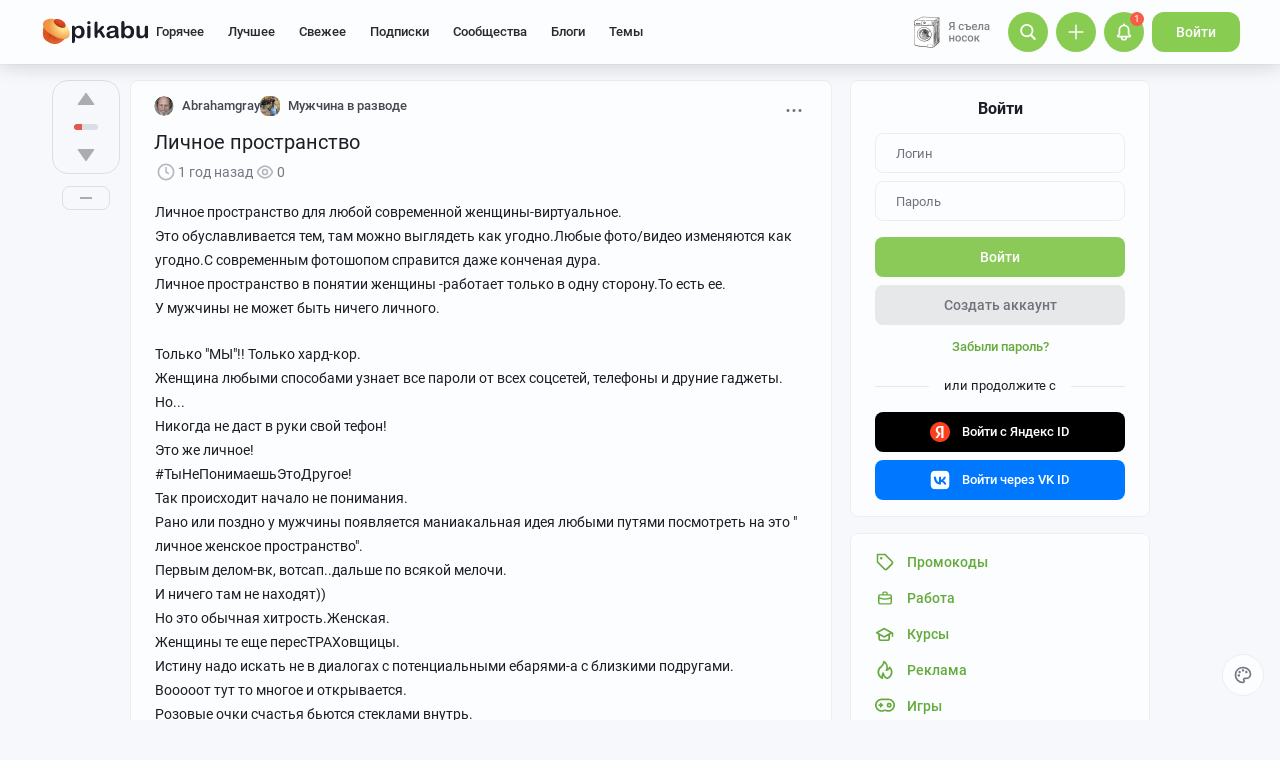

--- FILE ---
content_type: text/html; charset=utf-8
request_url: https://www.google.com/recaptcha/api2/anchor?ar=1&k=6Lf5DUsUAAAAAGeOi2l8EpSqiAteDx5PGFMYPkQW&co=aHR0cHM6Ly9waWthYnUucnU6NDQz&hl=en&v=PoyoqOPhxBO7pBk68S4YbpHZ&size=invisible&badge=bottomleft&anchor-ms=20000&execute-ms=30000&cb=nqign8rh0won
body_size: 49616
content:
<!DOCTYPE HTML><html dir="ltr" lang="en"><head><meta http-equiv="Content-Type" content="text/html; charset=UTF-8">
<meta http-equiv="X-UA-Compatible" content="IE=edge">
<title>reCAPTCHA</title>
<style type="text/css">
/* cyrillic-ext */
@font-face {
  font-family: 'Roboto';
  font-style: normal;
  font-weight: 400;
  font-stretch: 100%;
  src: url(//fonts.gstatic.com/s/roboto/v48/KFO7CnqEu92Fr1ME7kSn66aGLdTylUAMa3GUBHMdazTgWw.woff2) format('woff2');
  unicode-range: U+0460-052F, U+1C80-1C8A, U+20B4, U+2DE0-2DFF, U+A640-A69F, U+FE2E-FE2F;
}
/* cyrillic */
@font-face {
  font-family: 'Roboto';
  font-style: normal;
  font-weight: 400;
  font-stretch: 100%;
  src: url(//fonts.gstatic.com/s/roboto/v48/KFO7CnqEu92Fr1ME7kSn66aGLdTylUAMa3iUBHMdazTgWw.woff2) format('woff2');
  unicode-range: U+0301, U+0400-045F, U+0490-0491, U+04B0-04B1, U+2116;
}
/* greek-ext */
@font-face {
  font-family: 'Roboto';
  font-style: normal;
  font-weight: 400;
  font-stretch: 100%;
  src: url(//fonts.gstatic.com/s/roboto/v48/KFO7CnqEu92Fr1ME7kSn66aGLdTylUAMa3CUBHMdazTgWw.woff2) format('woff2');
  unicode-range: U+1F00-1FFF;
}
/* greek */
@font-face {
  font-family: 'Roboto';
  font-style: normal;
  font-weight: 400;
  font-stretch: 100%;
  src: url(//fonts.gstatic.com/s/roboto/v48/KFO7CnqEu92Fr1ME7kSn66aGLdTylUAMa3-UBHMdazTgWw.woff2) format('woff2');
  unicode-range: U+0370-0377, U+037A-037F, U+0384-038A, U+038C, U+038E-03A1, U+03A3-03FF;
}
/* math */
@font-face {
  font-family: 'Roboto';
  font-style: normal;
  font-weight: 400;
  font-stretch: 100%;
  src: url(//fonts.gstatic.com/s/roboto/v48/KFO7CnqEu92Fr1ME7kSn66aGLdTylUAMawCUBHMdazTgWw.woff2) format('woff2');
  unicode-range: U+0302-0303, U+0305, U+0307-0308, U+0310, U+0312, U+0315, U+031A, U+0326-0327, U+032C, U+032F-0330, U+0332-0333, U+0338, U+033A, U+0346, U+034D, U+0391-03A1, U+03A3-03A9, U+03B1-03C9, U+03D1, U+03D5-03D6, U+03F0-03F1, U+03F4-03F5, U+2016-2017, U+2034-2038, U+203C, U+2040, U+2043, U+2047, U+2050, U+2057, U+205F, U+2070-2071, U+2074-208E, U+2090-209C, U+20D0-20DC, U+20E1, U+20E5-20EF, U+2100-2112, U+2114-2115, U+2117-2121, U+2123-214F, U+2190, U+2192, U+2194-21AE, U+21B0-21E5, U+21F1-21F2, U+21F4-2211, U+2213-2214, U+2216-22FF, U+2308-230B, U+2310, U+2319, U+231C-2321, U+2336-237A, U+237C, U+2395, U+239B-23B7, U+23D0, U+23DC-23E1, U+2474-2475, U+25AF, U+25B3, U+25B7, U+25BD, U+25C1, U+25CA, U+25CC, U+25FB, U+266D-266F, U+27C0-27FF, U+2900-2AFF, U+2B0E-2B11, U+2B30-2B4C, U+2BFE, U+3030, U+FF5B, U+FF5D, U+1D400-1D7FF, U+1EE00-1EEFF;
}
/* symbols */
@font-face {
  font-family: 'Roboto';
  font-style: normal;
  font-weight: 400;
  font-stretch: 100%;
  src: url(//fonts.gstatic.com/s/roboto/v48/KFO7CnqEu92Fr1ME7kSn66aGLdTylUAMaxKUBHMdazTgWw.woff2) format('woff2');
  unicode-range: U+0001-000C, U+000E-001F, U+007F-009F, U+20DD-20E0, U+20E2-20E4, U+2150-218F, U+2190, U+2192, U+2194-2199, U+21AF, U+21E6-21F0, U+21F3, U+2218-2219, U+2299, U+22C4-22C6, U+2300-243F, U+2440-244A, U+2460-24FF, U+25A0-27BF, U+2800-28FF, U+2921-2922, U+2981, U+29BF, U+29EB, U+2B00-2BFF, U+4DC0-4DFF, U+FFF9-FFFB, U+10140-1018E, U+10190-1019C, U+101A0, U+101D0-101FD, U+102E0-102FB, U+10E60-10E7E, U+1D2C0-1D2D3, U+1D2E0-1D37F, U+1F000-1F0FF, U+1F100-1F1AD, U+1F1E6-1F1FF, U+1F30D-1F30F, U+1F315, U+1F31C, U+1F31E, U+1F320-1F32C, U+1F336, U+1F378, U+1F37D, U+1F382, U+1F393-1F39F, U+1F3A7-1F3A8, U+1F3AC-1F3AF, U+1F3C2, U+1F3C4-1F3C6, U+1F3CA-1F3CE, U+1F3D4-1F3E0, U+1F3ED, U+1F3F1-1F3F3, U+1F3F5-1F3F7, U+1F408, U+1F415, U+1F41F, U+1F426, U+1F43F, U+1F441-1F442, U+1F444, U+1F446-1F449, U+1F44C-1F44E, U+1F453, U+1F46A, U+1F47D, U+1F4A3, U+1F4B0, U+1F4B3, U+1F4B9, U+1F4BB, U+1F4BF, U+1F4C8-1F4CB, U+1F4D6, U+1F4DA, U+1F4DF, U+1F4E3-1F4E6, U+1F4EA-1F4ED, U+1F4F7, U+1F4F9-1F4FB, U+1F4FD-1F4FE, U+1F503, U+1F507-1F50B, U+1F50D, U+1F512-1F513, U+1F53E-1F54A, U+1F54F-1F5FA, U+1F610, U+1F650-1F67F, U+1F687, U+1F68D, U+1F691, U+1F694, U+1F698, U+1F6AD, U+1F6B2, U+1F6B9-1F6BA, U+1F6BC, U+1F6C6-1F6CF, U+1F6D3-1F6D7, U+1F6E0-1F6EA, U+1F6F0-1F6F3, U+1F6F7-1F6FC, U+1F700-1F7FF, U+1F800-1F80B, U+1F810-1F847, U+1F850-1F859, U+1F860-1F887, U+1F890-1F8AD, U+1F8B0-1F8BB, U+1F8C0-1F8C1, U+1F900-1F90B, U+1F93B, U+1F946, U+1F984, U+1F996, U+1F9E9, U+1FA00-1FA6F, U+1FA70-1FA7C, U+1FA80-1FA89, U+1FA8F-1FAC6, U+1FACE-1FADC, U+1FADF-1FAE9, U+1FAF0-1FAF8, U+1FB00-1FBFF;
}
/* vietnamese */
@font-face {
  font-family: 'Roboto';
  font-style: normal;
  font-weight: 400;
  font-stretch: 100%;
  src: url(//fonts.gstatic.com/s/roboto/v48/KFO7CnqEu92Fr1ME7kSn66aGLdTylUAMa3OUBHMdazTgWw.woff2) format('woff2');
  unicode-range: U+0102-0103, U+0110-0111, U+0128-0129, U+0168-0169, U+01A0-01A1, U+01AF-01B0, U+0300-0301, U+0303-0304, U+0308-0309, U+0323, U+0329, U+1EA0-1EF9, U+20AB;
}
/* latin-ext */
@font-face {
  font-family: 'Roboto';
  font-style: normal;
  font-weight: 400;
  font-stretch: 100%;
  src: url(//fonts.gstatic.com/s/roboto/v48/KFO7CnqEu92Fr1ME7kSn66aGLdTylUAMa3KUBHMdazTgWw.woff2) format('woff2');
  unicode-range: U+0100-02BA, U+02BD-02C5, U+02C7-02CC, U+02CE-02D7, U+02DD-02FF, U+0304, U+0308, U+0329, U+1D00-1DBF, U+1E00-1E9F, U+1EF2-1EFF, U+2020, U+20A0-20AB, U+20AD-20C0, U+2113, U+2C60-2C7F, U+A720-A7FF;
}
/* latin */
@font-face {
  font-family: 'Roboto';
  font-style: normal;
  font-weight: 400;
  font-stretch: 100%;
  src: url(//fonts.gstatic.com/s/roboto/v48/KFO7CnqEu92Fr1ME7kSn66aGLdTylUAMa3yUBHMdazQ.woff2) format('woff2');
  unicode-range: U+0000-00FF, U+0131, U+0152-0153, U+02BB-02BC, U+02C6, U+02DA, U+02DC, U+0304, U+0308, U+0329, U+2000-206F, U+20AC, U+2122, U+2191, U+2193, U+2212, U+2215, U+FEFF, U+FFFD;
}
/* cyrillic-ext */
@font-face {
  font-family: 'Roboto';
  font-style: normal;
  font-weight: 500;
  font-stretch: 100%;
  src: url(//fonts.gstatic.com/s/roboto/v48/KFO7CnqEu92Fr1ME7kSn66aGLdTylUAMa3GUBHMdazTgWw.woff2) format('woff2');
  unicode-range: U+0460-052F, U+1C80-1C8A, U+20B4, U+2DE0-2DFF, U+A640-A69F, U+FE2E-FE2F;
}
/* cyrillic */
@font-face {
  font-family: 'Roboto';
  font-style: normal;
  font-weight: 500;
  font-stretch: 100%;
  src: url(//fonts.gstatic.com/s/roboto/v48/KFO7CnqEu92Fr1ME7kSn66aGLdTylUAMa3iUBHMdazTgWw.woff2) format('woff2');
  unicode-range: U+0301, U+0400-045F, U+0490-0491, U+04B0-04B1, U+2116;
}
/* greek-ext */
@font-face {
  font-family: 'Roboto';
  font-style: normal;
  font-weight: 500;
  font-stretch: 100%;
  src: url(//fonts.gstatic.com/s/roboto/v48/KFO7CnqEu92Fr1ME7kSn66aGLdTylUAMa3CUBHMdazTgWw.woff2) format('woff2');
  unicode-range: U+1F00-1FFF;
}
/* greek */
@font-face {
  font-family: 'Roboto';
  font-style: normal;
  font-weight: 500;
  font-stretch: 100%;
  src: url(//fonts.gstatic.com/s/roboto/v48/KFO7CnqEu92Fr1ME7kSn66aGLdTylUAMa3-UBHMdazTgWw.woff2) format('woff2');
  unicode-range: U+0370-0377, U+037A-037F, U+0384-038A, U+038C, U+038E-03A1, U+03A3-03FF;
}
/* math */
@font-face {
  font-family: 'Roboto';
  font-style: normal;
  font-weight: 500;
  font-stretch: 100%;
  src: url(//fonts.gstatic.com/s/roboto/v48/KFO7CnqEu92Fr1ME7kSn66aGLdTylUAMawCUBHMdazTgWw.woff2) format('woff2');
  unicode-range: U+0302-0303, U+0305, U+0307-0308, U+0310, U+0312, U+0315, U+031A, U+0326-0327, U+032C, U+032F-0330, U+0332-0333, U+0338, U+033A, U+0346, U+034D, U+0391-03A1, U+03A3-03A9, U+03B1-03C9, U+03D1, U+03D5-03D6, U+03F0-03F1, U+03F4-03F5, U+2016-2017, U+2034-2038, U+203C, U+2040, U+2043, U+2047, U+2050, U+2057, U+205F, U+2070-2071, U+2074-208E, U+2090-209C, U+20D0-20DC, U+20E1, U+20E5-20EF, U+2100-2112, U+2114-2115, U+2117-2121, U+2123-214F, U+2190, U+2192, U+2194-21AE, U+21B0-21E5, U+21F1-21F2, U+21F4-2211, U+2213-2214, U+2216-22FF, U+2308-230B, U+2310, U+2319, U+231C-2321, U+2336-237A, U+237C, U+2395, U+239B-23B7, U+23D0, U+23DC-23E1, U+2474-2475, U+25AF, U+25B3, U+25B7, U+25BD, U+25C1, U+25CA, U+25CC, U+25FB, U+266D-266F, U+27C0-27FF, U+2900-2AFF, U+2B0E-2B11, U+2B30-2B4C, U+2BFE, U+3030, U+FF5B, U+FF5D, U+1D400-1D7FF, U+1EE00-1EEFF;
}
/* symbols */
@font-face {
  font-family: 'Roboto';
  font-style: normal;
  font-weight: 500;
  font-stretch: 100%;
  src: url(//fonts.gstatic.com/s/roboto/v48/KFO7CnqEu92Fr1ME7kSn66aGLdTylUAMaxKUBHMdazTgWw.woff2) format('woff2');
  unicode-range: U+0001-000C, U+000E-001F, U+007F-009F, U+20DD-20E0, U+20E2-20E4, U+2150-218F, U+2190, U+2192, U+2194-2199, U+21AF, U+21E6-21F0, U+21F3, U+2218-2219, U+2299, U+22C4-22C6, U+2300-243F, U+2440-244A, U+2460-24FF, U+25A0-27BF, U+2800-28FF, U+2921-2922, U+2981, U+29BF, U+29EB, U+2B00-2BFF, U+4DC0-4DFF, U+FFF9-FFFB, U+10140-1018E, U+10190-1019C, U+101A0, U+101D0-101FD, U+102E0-102FB, U+10E60-10E7E, U+1D2C0-1D2D3, U+1D2E0-1D37F, U+1F000-1F0FF, U+1F100-1F1AD, U+1F1E6-1F1FF, U+1F30D-1F30F, U+1F315, U+1F31C, U+1F31E, U+1F320-1F32C, U+1F336, U+1F378, U+1F37D, U+1F382, U+1F393-1F39F, U+1F3A7-1F3A8, U+1F3AC-1F3AF, U+1F3C2, U+1F3C4-1F3C6, U+1F3CA-1F3CE, U+1F3D4-1F3E0, U+1F3ED, U+1F3F1-1F3F3, U+1F3F5-1F3F7, U+1F408, U+1F415, U+1F41F, U+1F426, U+1F43F, U+1F441-1F442, U+1F444, U+1F446-1F449, U+1F44C-1F44E, U+1F453, U+1F46A, U+1F47D, U+1F4A3, U+1F4B0, U+1F4B3, U+1F4B9, U+1F4BB, U+1F4BF, U+1F4C8-1F4CB, U+1F4D6, U+1F4DA, U+1F4DF, U+1F4E3-1F4E6, U+1F4EA-1F4ED, U+1F4F7, U+1F4F9-1F4FB, U+1F4FD-1F4FE, U+1F503, U+1F507-1F50B, U+1F50D, U+1F512-1F513, U+1F53E-1F54A, U+1F54F-1F5FA, U+1F610, U+1F650-1F67F, U+1F687, U+1F68D, U+1F691, U+1F694, U+1F698, U+1F6AD, U+1F6B2, U+1F6B9-1F6BA, U+1F6BC, U+1F6C6-1F6CF, U+1F6D3-1F6D7, U+1F6E0-1F6EA, U+1F6F0-1F6F3, U+1F6F7-1F6FC, U+1F700-1F7FF, U+1F800-1F80B, U+1F810-1F847, U+1F850-1F859, U+1F860-1F887, U+1F890-1F8AD, U+1F8B0-1F8BB, U+1F8C0-1F8C1, U+1F900-1F90B, U+1F93B, U+1F946, U+1F984, U+1F996, U+1F9E9, U+1FA00-1FA6F, U+1FA70-1FA7C, U+1FA80-1FA89, U+1FA8F-1FAC6, U+1FACE-1FADC, U+1FADF-1FAE9, U+1FAF0-1FAF8, U+1FB00-1FBFF;
}
/* vietnamese */
@font-face {
  font-family: 'Roboto';
  font-style: normal;
  font-weight: 500;
  font-stretch: 100%;
  src: url(//fonts.gstatic.com/s/roboto/v48/KFO7CnqEu92Fr1ME7kSn66aGLdTylUAMa3OUBHMdazTgWw.woff2) format('woff2');
  unicode-range: U+0102-0103, U+0110-0111, U+0128-0129, U+0168-0169, U+01A0-01A1, U+01AF-01B0, U+0300-0301, U+0303-0304, U+0308-0309, U+0323, U+0329, U+1EA0-1EF9, U+20AB;
}
/* latin-ext */
@font-face {
  font-family: 'Roboto';
  font-style: normal;
  font-weight: 500;
  font-stretch: 100%;
  src: url(//fonts.gstatic.com/s/roboto/v48/KFO7CnqEu92Fr1ME7kSn66aGLdTylUAMa3KUBHMdazTgWw.woff2) format('woff2');
  unicode-range: U+0100-02BA, U+02BD-02C5, U+02C7-02CC, U+02CE-02D7, U+02DD-02FF, U+0304, U+0308, U+0329, U+1D00-1DBF, U+1E00-1E9F, U+1EF2-1EFF, U+2020, U+20A0-20AB, U+20AD-20C0, U+2113, U+2C60-2C7F, U+A720-A7FF;
}
/* latin */
@font-face {
  font-family: 'Roboto';
  font-style: normal;
  font-weight: 500;
  font-stretch: 100%;
  src: url(//fonts.gstatic.com/s/roboto/v48/KFO7CnqEu92Fr1ME7kSn66aGLdTylUAMa3yUBHMdazQ.woff2) format('woff2');
  unicode-range: U+0000-00FF, U+0131, U+0152-0153, U+02BB-02BC, U+02C6, U+02DA, U+02DC, U+0304, U+0308, U+0329, U+2000-206F, U+20AC, U+2122, U+2191, U+2193, U+2212, U+2215, U+FEFF, U+FFFD;
}
/* cyrillic-ext */
@font-face {
  font-family: 'Roboto';
  font-style: normal;
  font-weight: 900;
  font-stretch: 100%;
  src: url(//fonts.gstatic.com/s/roboto/v48/KFO7CnqEu92Fr1ME7kSn66aGLdTylUAMa3GUBHMdazTgWw.woff2) format('woff2');
  unicode-range: U+0460-052F, U+1C80-1C8A, U+20B4, U+2DE0-2DFF, U+A640-A69F, U+FE2E-FE2F;
}
/* cyrillic */
@font-face {
  font-family: 'Roboto';
  font-style: normal;
  font-weight: 900;
  font-stretch: 100%;
  src: url(//fonts.gstatic.com/s/roboto/v48/KFO7CnqEu92Fr1ME7kSn66aGLdTylUAMa3iUBHMdazTgWw.woff2) format('woff2');
  unicode-range: U+0301, U+0400-045F, U+0490-0491, U+04B0-04B1, U+2116;
}
/* greek-ext */
@font-face {
  font-family: 'Roboto';
  font-style: normal;
  font-weight: 900;
  font-stretch: 100%;
  src: url(//fonts.gstatic.com/s/roboto/v48/KFO7CnqEu92Fr1ME7kSn66aGLdTylUAMa3CUBHMdazTgWw.woff2) format('woff2');
  unicode-range: U+1F00-1FFF;
}
/* greek */
@font-face {
  font-family: 'Roboto';
  font-style: normal;
  font-weight: 900;
  font-stretch: 100%;
  src: url(//fonts.gstatic.com/s/roboto/v48/KFO7CnqEu92Fr1ME7kSn66aGLdTylUAMa3-UBHMdazTgWw.woff2) format('woff2');
  unicode-range: U+0370-0377, U+037A-037F, U+0384-038A, U+038C, U+038E-03A1, U+03A3-03FF;
}
/* math */
@font-face {
  font-family: 'Roboto';
  font-style: normal;
  font-weight: 900;
  font-stretch: 100%;
  src: url(//fonts.gstatic.com/s/roboto/v48/KFO7CnqEu92Fr1ME7kSn66aGLdTylUAMawCUBHMdazTgWw.woff2) format('woff2');
  unicode-range: U+0302-0303, U+0305, U+0307-0308, U+0310, U+0312, U+0315, U+031A, U+0326-0327, U+032C, U+032F-0330, U+0332-0333, U+0338, U+033A, U+0346, U+034D, U+0391-03A1, U+03A3-03A9, U+03B1-03C9, U+03D1, U+03D5-03D6, U+03F0-03F1, U+03F4-03F5, U+2016-2017, U+2034-2038, U+203C, U+2040, U+2043, U+2047, U+2050, U+2057, U+205F, U+2070-2071, U+2074-208E, U+2090-209C, U+20D0-20DC, U+20E1, U+20E5-20EF, U+2100-2112, U+2114-2115, U+2117-2121, U+2123-214F, U+2190, U+2192, U+2194-21AE, U+21B0-21E5, U+21F1-21F2, U+21F4-2211, U+2213-2214, U+2216-22FF, U+2308-230B, U+2310, U+2319, U+231C-2321, U+2336-237A, U+237C, U+2395, U+239B-23B7, U+23D0, U+23DC-23E1, U+2474-2475, U+25AF, U+25B3, U+25B7, U+25BD, U+25C1, U+25CA, U+25CC, U+25FB, U+266D-266F, U+27C0-27FF, U+2900-2AFF, U+2B0E-2B11, U+2B30-2B4C, U+2BFE, U+3030, U+FF5B, U+FF5D, U+1D400-1D7FF, U+1EE00-1EEFF;
}
/* symbols */
@font-face {
  font-family: 'Roboto';
  font-style: normal;
  font-weight: 900;
  font-stretch: 100%;
  src: url(//fonts.gstatic.com/s/roboto/v48/KFO7CnqEu92Fr1ME7kSn66aGLdTylUAMaxKUBHMdazTgWw.woff2) format('woff2');
  unicode-range: U+0001-000C, U+000E-001F, U+007F-009F, U+20DD-20E0, U+20E2-20E4, U+2150-218F, U+2190, U+2192, U+2194-2199, U+21AF, U+21E6-21F0, U+21F3, U+2218-2219, U+2299, U+22C4-22C6, U+2300-243F, U+2440-244A, U+2460-24FF, U+25A0-27BF, U+2800-28FF, U+2921-2922, U+2981, U+29BF, U+29EB, U+2B00-2BFF, U+4DC0-4DFF, U+FFF9-FFFB, U+10140-1018E, U+10190-1019C, U+101A0, U+101D0-101FD, U+102E0-102FB, U+10E60-10E7E, U+1D2C0-1D2D3, U+1D2E0-1D37F, U+1F000-1F0FF, U+1F100-1F1AD, U+1F1E6-1F1FF, U+1F30D-1F30F, U+1F315, U+1F31C, U+1F31E, U+1F320-1F32C, U+1F336, U+1F378, U+1F37D, U+1F382, U+1F393-1F39F, U+1F3A7-1F3A8, U+1F3AC-1F3AF, U+1F3C2, U+1F3C4-1F3C6, U+1F3CA-1F3CE, U+1F3D4-1F3E0, U+1F3ED, U+1F3F1-1F3F3, U+1F3F5-1F3F7, U+1F408, U+1F415, U+1F41F, U+1F426, U+1F43F, U+1F441-1F442, U+1F444, U+1F446-1F449, U+1F44C-1F44E, U+1F453, U+1F46A, U+1F47D, U+1F4A3, U+1F4B0, U+1F4B3, U+1F4B9, U+1F4BB, U+1F4BF, U+1F4C8-1F4CB, U+1F4D6, U+1F4DA, U+1F4DF, U+1F4E3-1F4E6, U+1F4EA-1F4ED, U+1F4F7, U+1F4F9-1F4FB, U+1F4FD-1F4FE, U+1F503, U+1F507-1F50B, U+1F50D, U+1F512-1F513, U+1F53E-1F54A, U+1F54F-1F5FA, U+1F610, U+1F650-1F67F, U+1F687, U+1F68D, U+1F691, U+1F694, U+1F698, U+1F6AD, U+1F6B2, U+1F6B9-1F6BA, U+1F6BC, U+1F6C6-1F6CF, U+1F6D3-1F6D7, U+1F6E0-1F6EA, U+1F6F0-1F6F3, U+1F6F7-1F6FC, U+1F700-1F7FF, U+1F800-1F80B, U+1F810-1F847, U+1F850-1F859, U+1F860-1F887, U+1F890-1F8AD, U+1F8B0-1F8BB, U+1F8C0-1F8C1, U+1F900-1F90B, U+1F93B, U+1F946, U+1F984, U+1F996, U+1F9E9, U+1FA00-1FA6F, U+1FA70-1FA7C, U+1FA80-1FA89, U+1FA8F-1FAC6, U+1FACE-1FADC, U+1FADF-1FAE9, U+1FAF0-1FAF8, U+1FB00-1FBFF;
}
/* vietnamese */
@font-face {
  font-family: 'Roboto';
  font-style: normal;
  font-weight: 900;
  font-stretch: 100%;
  src: url(//fonts.gstatic.com/s/roboto/v48/KFO7CnqEu92Fr1ME7kSn66aGLdTylUAMa3OUBHMdazTgWw.woff2) format('woff2');
  unicode-range: U+0102-0103, U+0110-0111, U+0128-0129, U+0168-0169, U+01A0-01A1, U+01AF-01B0, U+0300-0301, U+0303-0304, U+0308-0309, U+0323, U+0329, U+1EA0-1EF9, U+20AB;
}
/* latin-ext */
@font-face {
  font-family: 'Roboto';
  font-style: normal;
  font-weight: 900;
  font-stretch: 100%;
  src: url(//fonts.gstatic.com/s/roboto/v48/KFO7CnqEu92Fr1ME7kSn66aGLdTylUAMa3KUBHMdazTgWw.woff2) format('woff2');
  unicode-range: U+0100-02BA, U+02BD-02C5, U+02C7-02CC, U+02CE-02D7, U+02DD-02FF, U+0304, U+0308, U+0329, U+1D00-1DBF, U+1E00-1E9F, U+1EF2-1EFF, U+2020, U+20A0-20AB, U+20AD-20C0, U+2113, U+2C60-2C7F, U+A720-A7FF;
}
/* latin */
@font-face {
  font-family: 'Roboto';
  font-style: normal;
  font-weight: 900;
  font-stretch: 100%;
  src: url(//fonts.gstatic.com/s/roboto/v48/KFO7CnqEu92Fr1ME7kSn66aGLdTylUAMa3yUBHMdazQ.woff2) format('woff2');
  unicode-range: U+0000-00FF, U+0131, U+0152-0153, U+02BB-02BC, U+02C6, U+02DA, U+02DC, U+0304, U+0308, U+0329, U+2000-206F, U+20AC, U+2122, U+2191, U+2193, U+2212, U+2215, U+FEFF, U+FFFD;
}

</style>
<link rel="stylesheet" type="text/css" href="https://www.gstatic.com/recaptcha/releases/PoyoqOPhxBO7pBk68S4YbpHZ/styles__ltr.css">
<script nonce="jxcAvCqb5LtskphMpHochg" type="text/javascript">window['__recaptcha_api'] = 'https://www.google.com/recaptcha/api2/';</script>
<script type="text/javascript" src="https://www.gstatic.com/recaptcha/releases/PoyoqOPhxBO7pBk68S4YbpHZ/recaptcha__en.js" nonce="jxcAvCqb5LtskphMpHochg">
      
    </script></head>
<body><div id="rc-anchor-alert" class="rc-anchor-alert"></div>
<input type="hidden" id="recaptcha-token" value="[base64]">
<script type="text/javascript" nonce="jxcAvCqb5LtskphMpHochg">
      recaptcha.anchor.Main.init("[\x22ainput\x22,[\x22bgdata\x22,\x22\x22,\[base64]/[base64]/UltIKytdPWE6KGE8MjA0OD9SW0grK109YT4+NnwxOTI6KChhJjY0NTEyKT09NTUyOTYmJnErMTxoLmxlbmd0aCYmKGguY2hhckNvZGVBdChxKzEpJjY0NTEyKT09NTYzMjA/[base64]/MjU1OlI/[base64]/[base64]/[base64]/[base64]/[base64]/[base64]/[base64]/[base64]/[base64]/[base64]\x22,\[base64]\\u003d\x22,\x22bFdqTV7ChlDCjhjCocKfwoLDi8ORO8OrVcO9wokHMsKVwpBLw69BwoBOwppOO8Ozw4rCpiHClMKiVXcXFsKhwpbDtBRTwoNgRsK3AsOnRQjCgXR1FFPCug9Lw5YUQsKwE8KDw57Dt23ClTLDqsK7ecONwpTCpW/CjHjCsEPCmiRaKsKXwpvCnCU7wq9fw6zCuHNADUgOBA0MwpLDozbDj8OjSh7CnMOqWBdewrw9wqNLwrtgwr3DkFIJw7LDvDXCn8OvL1XCsC4iwrbClDgFKUTCrBk+cMOESljCgHETw4TDqsKkwqQddVbCnU0LM8KZBcOvwoTDqyDCuFDDnsOmRMKcw7PCscO7w7VGMR/[base64]/ClT3Dmlpfw4pRI8Kgw4fDn8OSw51TWMOnw6TCk0LCnn4uQ2QRw4tnAm/ChMK9w7FqIihIcWEdwptvw6YAAcKiJi9VwpsSw7tiURDDvMOxwrtVw4TDjnBOXsOrXVd/SsODw4XDvsOuL8KNGcOzccKaw60bHHZOwoJDIXHCnSjCvcKhw64OwrcqwqsuMU7CpsKHdxYzwqjDisKCwokTwq3DjsOHw6htbQ4Yw5gCw5LCpcK9asOBwolxccK8w5VxOcOIw6dKLj3Com/Cuy7ClcKCS8O5w4bDkSx2w4Y9w40+wrN4w61Mw5VcwqUHwr3CqwDCggTCigDCjnpywotxdsKawoJkIhJdEQ4Sw5NtwpclwrHCn3FAcsK0VsKOQ8OXw4LDi2RPK8OIwrvCtsKew7DCi8K9w5zDk2FQwqU/DgbCr8Kvw7JJNMKgQWVRwpI5ZcOIwoHClmstwqXCvWnDvcOaw6kZMwnDmMKxwq0AWjnDtsOwGsOEacOvw4MEw6IXNx3DucOlPsOgB8OSLG7DkXkow5bChMOKD07Cp07CkidJw4/[base64]/[base64]/Dl8O6w7sewr1+wqgqw6Q4w4p3woXDg8KlRMKAXcOvWEAMwqTDucK3wqfCicOkwrhZw63CvsO+RSokBcOHEcOzK381wpLDtMOcAsOSUy84w6XCv1HDozVhDcK1SiR7wqjCtcKzw5bDqXxZwrQrwoLDllnCqS/[base64]/Dh8KOw7DCocKbX0LCtcKwbcKJw6kywqjCscKaTUvCvmMlfMK7wq3DvSDCl0cEYHjDlsKPTSDChyfCkMOlLXQZNHvCphfCtcKsIB3DkXzDucO2ScOVw4INw6XDhcOVwpd1w7fDqxduwqHCvkzCoRvDucOnwp8EbgnChsKaw4PCo0/DnMKjB8Ozw4oTBMOgM3TCmsKkwp/DvGTDv0t/w5tDHHZ4Rko6wokwwofCskV2EcKgw4hUbcKyw6PCqsOUwqDDlwYQw7sxw60Pw6ExezvDlw4PIcKww47DmQzDgThSD1XCk8O6FMOCwpnDsnjCsX99w7oKwofCujvDsA/Cv8OjHsOiwroIJljCscOhCMODQsKCRcOAdMOVFsKxw4nDt19sw6tSIxchwo0MwpcMPAY/X8KocMObw5LCgMOvNXLCl2tPRCXClQ7CnkjCiMK8TsKvCm/DvQhrf8K7wrzDo8Knw5AdeHlPwrgydwDCh0BUwr1yw5tFwozCs1DDrcOXwq7DtVPDjWRswrDDpMKCfcOWEG7Dk8KVw4YQwpPCn0Ikf8KsO8KZwr8Sw5QmwpEMLcKWYgI8wo/DicKRw6zCvW/DvMKUwqkMw64QS3o8wpgdAntkVcK7wqfDtgHClsOQMsObwqx3wo7DnzR5wpnDo8KmwqduMMO4TcKJwrxFw7PDo8KHL8KZASotw58vwrjCucOlEsOLwrHCv8KMwrPChRY2MMKww5Y8RABRwo3CmD/[base64]/CtwbDmsOdHGs5wrMxw5ktwqZCw4N1OMKCS8KBV8O1wpYiw5gbwr3DoiVaw5Rxw7rCiCDDnyBaekhQw5VSa8K7wojCu8O4wovDo8K0w61nwrttw5Mvw5Qxw4LCgHbCt8K4A8KUb1ZLVcKmw5VSBcOLdCcGYcOJMR7CoRItwrl6E8KQAGjDojLCqMKnD8K/[base64]/DiMKMOMOvADE3PsO2wpXDhMKfwpHCjFXDgcOfMsKJw4TDusOqZ8K4K8O1w7BUDzAQw6TCtQLCvMO/SVbDi0/CtGEow5vDqylUGcKFwovCnmDCohJFw6AcwrbCsWfCkjDDoEbDpMK9CMOTw6sSLcO6aQvDssKYw7rDoUVSAsOWwqPCvnzCuEtsAcKeVEzDiMKwSCDCvm/Dn8KYEMO0wplGHzrClmDCpC0bw5nDk0PDncOvwo8MAityRgl/KAUuKcOqw4g8TmvDi8KUw47Di8OPwrLDq2/DosOFw4HDtcOaw68uRG3DpUcWw5bDjMOWAcK/[base64]/e2/[base64]/[base64]/Csjl0Z8KtQ8OIw4VYw5XDlMOET8KjBHUtbMKlw47DqsOnw5zDncOGw5PCicOGa8KBRxHCplLDlcOfwpnClcOZwo3CpsKnA8Ogw4MDTUU+dlbDsMOHJ8OGwpNzw7tbw4HDt8K4w5I+wrXDqsKwUMOiw75hw7k9CsO2bh7CoUHClH9Kw4jCs8K5ExXCp3o/C0TCiMK6bMOpwpd6wrzDssKreSFQDcKaC0tyFcOkDizCoTpTwpvDsFlgwrHDiTDCuWVGwp8BwprCpsOhwo3CvlA5McORAsKlYysGR3/DsDjCssKBwqPDnSJtw5nDrcKzBMKAM8KWesKdwrTCpEXDl8OCw5hww49xw4jCgSjCuzEYC8Oqw7XCmcKqwpBEZMOWw7vCscO2Oz3DlzfDjT/DgWkHWUnDpcO5w5QJJWDDnV1qN1B7wrBpw6nCoR17ccOrw4d6ZsKffTg2w58CQcK/w5gow614P1RAY8OUwpdwfWbDnsO4DcKIw4EeHcO+wqtRLTbDs0PDjDvDqAXCgEtIw6kHecO7wqEDw5MtbmXCkcOsCMKRw4HDsFrDkh4iw7DDpEvDsVDCucOew5nCrzdPJ3LDqsO+wrp/wo9lD8KjMQ7CnsKBwq7Cqj81BFHDucK7w69/MAbCtMO6wot2w5rDgMOwU1R1W8K9w7ltwpzDpsOnKsKkw6bCocKxw6BVXlduwrfCuRPCqcK5wofCisKjE8OwwqXCtzFrw63Cpnkbw4fDiXUpwrQ7wqjDsEQdwpIXw4PCssODW3vDix3CmwnChigBw6DDvhLDoAbDiWLCucKVw63CnlgzX8KcwojDiCNLwqjDmjnCnD/Dv8OtacOYal/[base64]/AlzCpXfDtxfCpTTDhsOgwqbClsOSw7fCkD5iFTUNWMKbw7DCjCV7wo1oSwHDtH/Dn8OPwrfCkj7Dt17CkcKmw4HDm8Kbw5HDk3g/[base64]/CqH5cw5RiLUZfWijDoX5KA0FvwpZ4w7gUw7DCjsO9wqrDv2fDjixmw6HCqzpxVxnCgsOzdBo7wq17W1HCv8O4wo/DqTvDl8KCwo5Fw4XDtcO6PMKSw7s2w6/CqsOREsKlD8Ocw4PDty3Dk8OMIsKUwo9gw6YvO8O5w788wqt0w4XDnhHDv3fDswA9UsKiTMOZGcKUw7BSTmoSAsOsay/CsRFgHcK4wqBaBjoZw6rDqmHDn8KPRcKywqXDlW/CmcOsw5jCiCYhwoHCkTHDusOUwq15RMKtb8Obw63Cs2ZSMMKEw789M8O9w5xowqk/P1VmwqHCnMOpwoA3ScKLw4vCljMYdMOtw7YkDsKxwrpeK8O/wobDkHDCn8ONE8OUJ0TDljEWw7zCqXDDsmcPw5J9VQdddDpIw65Lbgd9w6/DgAZVPMOdHMKiCgFJAxzDrsKXwp9NwofDtEEdwqTCmy90DMKmacK+c3XCgGzDoMOqOsKEwq/[base64]/Dr8KGwoc1PHTDi8OtFsOjXsO/wr3CisO0BRrDiiIqIcOFYcODw5DDunc1DzwPNcO+dMKhL8KtwoNnwo3CkcOVLyzDgcKGwoVMwok4w7TCl2Unw7UCOAoxw57Cl0gqIG9bw7/[base64]/CvcOVVMOrSypLccKVw5rCucOjwoQ3WMOxw7/CtcKHSgNHRsKWw4sFwr8/Q8O9w5NGw6ENRcOWw6lHwpdZIcOuwo0Qw7XDugDDo3jCi8O0w6cJwrrCjC3DsmwtEsKow60zwqHCiMKWwoXCizzDgMOSw7lBT07ChMOxw53CmV/DucOUwqnDizPCpcKbW8OMcVUcOQLCjBDDqsKQKMKZKsKUPW1NdXt6w4wAwqbCmMOOPsK0UMKmw5kiAhwkw5ZHBS/ClScGTgfCsGTCpMK5woLDtMO7w4YMHELDlcKSw4HCvGEVwoEdDcKcw5vCjR/DjA9qPsO6w5oFJlYAQ8OxM8KxGjTDhiHCrzQbw5DCillUw6vDh1p4woHDixV5ZCIzK0bCgMOHF0pJLcOXdgxdwoBwFnEXWlsiIV0OwrTDgcO4wp3CtlDDmR8wwrMdw4/DuFTClcO6w7RtAS8JFMKdw4XDhWROw53Cr8KkQ1HDmcOcO8KjwoEzwqbCvk8rS2kIJkzCmV9jOsOpwopjw4Ztwpl0woTCgsODw5pUSUsIPcKqw4xFLsKBIsOJURXCpRkkw6nDhkLDiMK0CV/Dt8OUw53CsHgww4nCjMK/QsKhwobDsH5bDwfCksOWw6LCscKrZS9xREkHfcKMw6vCqcKqw7bCtWzDkBPDiMKbw4HDtnZoXsKxZcKnMFBTCsKhwqY+woQGT3nCo8ObSSFcD8K5wrrChBNgw61wM3w/X2vCsmDDkcKJw6PDgcORMz/[base64]/DmsOWw6/Cr8KPM8O6w6LDuUIrw7R+w6tkJ8KhOsKBwqYoUsOvwp4/wog5aMOQw5oEGDbDjcO8wroIw7wcacKWIcOqwrTCtMKcZUtlfg/Cpx/[base64]/wpXCvcKOw5/CgsODw4gvwo1Iw6HChkjCr8ONwrTCjD3ChsKxwrUyZ8K7JDrCr8OUSsKbcsKNw67Cl3TCt8KaQMKPHH4Hw4XDm8K7w6w3LsKXwoTCux/[base64]/CqcKEJTVpwq0ewrZLHMOSSHAywo3DtQNOw73ColFZwrPCssOTZBFvWmgZPj4VwpjDisOrwrJGw6PDk0LCm8KqF8KYKVvDrMKDe8KLwp/ChR/DsMOfTcKpfHvCjBbDkcOYGQXCoSPDncK3W8K4KFFzPllPBC7CpcKlw64EwqNXBQl+w5nCgcKTw4nDtMKpw6vCjSk7HsOBJAHCgCJHw6fCvcKcV8KHwpvDvgrCi8Ktwql9W8KVw7HDq8OtQSZPWMOVwrHDoWACQh9iw47DkMOKwpIvfi/Ct8KMw4rDoMKOwofCrx0lw7NNw57Dk0/DssOLRFNVKnM1w6ZHc8KTw6xwWFTDnsKKwr/DvHsJPMK2DcKvw7oqw6ZGG8K3OVvDigRAZMOCw7ZxwosRbHZhwoEwfkvCi3bDmsOGw5MXHMK8VxrDjsOEw7bClwjCn8OLw57Ch8ORS8O0LVLDtsKEw7jCmAJeTE3DhETDhxXDhsK+fnt2XMKWOMOkC3AjISorw65NSg/CnVluBmYdf8ORWHnChMOAwoXDmRsYEcOzFA/CiyHDtMK0DlNZwqBLNkLCtn8Aw7LDkw3Ck8OQWiLDtcOMw4c+QcO2C8OhPVXCjzktwoPDowPCrcKTw5jDosKENGBPwoNdw5oVNsKgJ8KhwoPChEcewqDDqRoWwoLDtx/Du0Arw4xafMOrasOtwpEAJErDsyw9c8KQA0TDn8Kgw6Jcw41gw4h7w5nDl8K5w6vDhHjDrXBdX8OFTWQSSELDpXtOwqHCgVbCkMOAADoGw50meVJdw53Dk8OzIEjCtnYuUMOfB8KXFcOxXsOywo5Fw6HCrylOH2nDg1rDsXjCnDlPWcK/[base64]/Cgx1JwoTCm8K1woRbw5HDscOnQHgtDMKZasOyw7xnV8K8wodeG29nwrDCgSdndcOmQ8OkM8OBwrpRX8K2wojDuhUcPUA+HMOCX8Kfw5k9bmzDulF7GcOVwr3DkQPDljl/[base64]/JS0aWcKWNcK8TxoawpUXAxrCohfDuX3CjcKeXcO6XMKbw5xKXWJMw512P8OuUw0GdR7DmMOyw6ALHGRLwoUfwqTDkBvDisO/wpzDlHc7JzktSTU7w4Ztwq95w4QcA8O/[base64]/CuMOSw6rCpybDgMKHw7hgPj3Ct0/CpcKZT8OIw6LDu0FIw7LDij0LwrrDrWDDrwh/ZsOjwoIgw4Z8w7XCgsOfwoTClkt6cwDDrcOzalgQccKEw6kYEm/ClMKewofCixxHw40IYks/wpoawrjChcKKwq4MwqTCvMO0wr9BwqFhw7cFMWnDkjhbIQFvw4QMWlFUX8OowrnDsVNxNWtkwrTDjsORdBoGKHA/[base64]/[base64]/c8OcwrR9GMK7WcKMwrgDwp7DiBRUwqUBO8O0w4PDgsORAcO3I8OvbjvCjMKuaMOWw6Faw5NuGWA6dsKowpbCp2bDqTzDnknDkMOwwp9zwqxTwoPCqX8pDV5Kw4t/[base64]/YcO9w7zDusKzwoNvccKwdW/DgyjDqMOHwpXDqFTCvhPDicKMw4jDpSvDpX/DhQbDrcKgwpnClMOFFMK0w7kmYsOjYcKkEsO7JcKSw6Unw6QYw5TDjcK1woY+S8KBw6DDmBkyecOPw5thwo0Rw7FOw55JH8KmJsO7WsOzAjQKVhpaXhvDqx7Dv8KDUsOgwr5zdRAXCsO1wpLDnhvDt1l/BMKJw5XCv8Omw5zCo8KBE8K/wo7DoSTDp8K7w7fDkTUqAsO6w5dkwogyw758wp0AwpxNwq9KWXdPEsKpR8K8wrYRf8KZwr/Cq8KRw6vDtMKpBsK/JQDDh8KTXSpVdcO4ZzLDgMKmeMOmPwR9LcOLBnsDwoPDpT0/X8Kjw6QcwqLCncKWw7vCssKxw4fChT7ChlnDiMOtKzVGVgklwp3CtXPDm2fCgxvCq8K/w7QxwqgDwp97cm18cjPDsnwDwqwQw6hyw53DvQnDgS/Dr8KUI0lMw5zDhMOZw4/[base64]/ChE7DqsKKYCrCqsOFFmLDsQnDrB4/w5zDp1wcwqcNwrLClGE7w4UpMcKxWcKUwqbDgWYgw5vCoMKYZ8Owwoxbw4YUwrnDoDtUNX/Ck0zClsOww6DCk3zCt28qcFoVDcKswrZfwoTDpMKxw6jDl3zCjTInw4Q0QsK6wp/[base64]/[base64]/CncK7NsOeXQQQwpdnMcKZeSQewr0bKB0Owq9OwrxDCMKWJcOkw51AYkbDnHLChDQvwpfDksKzwqlofcKjw5/DrSTDky7ChHR5SMKzwqjDpEPDpMOwfsK/YMKdw5cZw7tJLzICFwjDusKgNxfDpcKvwq/[base64]/L8Oswpp4UmLCiMO3wr/CpBTDhcKDMcKew7XDqkbCmcOvwqU8woLDnRUjQBcldcOYwqc5wqjCtMKgWsOowqbCgcK/wpfCmMOLDyQANMKCVMOhLyAdVxzCpHYLwpYHVwnDv8KIR8K3cMOaw6BbwoPCnhYCw4fDksKRPcK4cDvDt8KrwpF/cy3CvMKsX1RVwoEkVsOfw5MTw4/DmAfCqCzCpgnDgMKsHsKawr/CvgTCjMOSwpDDsw8ma8K6KMO+w7fDk1jCqsKAQcK9wobClsOgLAYCworCqyPDkRbDm0JYd8OCXXR1CsKUw5jClMKoeGbCvQzDiSLChsKww78pwqY8ZcOHw7fDssORw6ouwoBvXcOIJll9woUGXH3DqcOnf8Okw4HClUgYPgbDok/DjsKVw57CosOnw7bDrCUKwo7DjWLCo8Oow60OwoTCqh5WesK4CMKuw4nCqcOmMyPDtmcTw6TCscOVw611w6/DiHvDocKEQyU5PAsMWDQkVcKSw5TCr1N6YsO9w60SKMKZKmbCssObwqbCosOEwqpgOlQnKVYvUDBMbcOlw7g4UBTCgMKPGsKpw5Q5cQ/DkgbClUXCgMKswo7DhGlXWVAfw69nLy/DiDRzw4MCNMKuwq3DuW7CosOhw41hwqfCu8KPZ8KtR2XChMOnw4/Do8OOXMOdwrnCnMO+w7g3wr1jwpdgwo/CjsKIwokXwpTDh8KWw57CiyJlG8OoW8OPQXbDh3IBw43Chlgdw6jDtQ9RwoE+w4jCqALDuERDE8KIwpZELcKyKsKvBsKHwpQHw5rDtDbCp8OeVmgmFRrDrkXCqHxpwql/bMOyG3knXMO8wq/CnVZewq5uw6PCnxxtwqTDs2g2dxfCnMKTwqAMRsOEw67CqMOcwpB/OlfDtToODUFdBsO9N0hZQnnCt8OASjVAY1JPw5TCosOpwo/[base64]/CpMKAcsKIw6PCuQAJwpNjwrlPOSDCksOrC8KNwqx1HBF5PRtIO8KfJHZfFgvDvSRLMil5wpbCnXbClcKSw7jChMOTwpQhCSzCrsK+w7wSWB/Dl8ObGDVRwokKVE9YKMORw7bDtMKvw70Xw6ogaQrDhQNSIsOfw550esOxw4pFwo0saMKMwqNwIzs2wqZodMO/wpNBw4jCjcKuGXrCp8KlRSMUw4c9w5JBWXHCn8ObLVXDmgUXNQMzdjwrwoxzGj3DtxbDscKSDSlMOsKYFMK3wpFzcAnDiFfCinIiw60tEybDnsOUwpLDnTLDiMOMZMOjw68TEhB9DznDnhVdwr/DmsO0BATDvsK4bCd5OcKCwqHDisKkwrXCpBHCssOcD2jCgMKuw6wpwrnCnDHCpMOGM8OLw6MUBjYywqXCmQxIVxPDoC8/CDQBw7oLw4XDqcOYwq8sPCV5GT0jwozDrUrCqCAWE8KIKATDl8OqciTCvATCqsK6eANlVcKGw4PDpGYxw6vClMO1SMOOw7XCn8Ohw71aw5rDp8KoXhzCj0B6wpnDvMOCwok6WR/[base64]/DpwzCo8Okw7rDshQ1TcOewpktPX9OcVXCgEUXTsKRw6dwwp4DfW7CjHHCv3MjwpRLw4nDkcKTwoPDocOmASNfwpw8e8KfOk0zFkPCqlpaYipfwpAVTURJfmB8ZlRqKDALw5caER/Cj8OlT8KuwpvDvQrCuMOUQsOiYl1TwrzDvcKXaDUOw68wSMKXw43CgQrCksKgJQ3ChcK1w5vDrMObw7EUwoXCoMOkdXQ3w6TCtG7DixnCgD4AbxZAV1gKw7nCr8Ozwo04w5LCgcKBdVfDg8KZagXClWvCmxLDuQ5Cwr0/[base64]/DhSUBw7MED8ONwrNowpPDtVpSHMOlw6XDvMOhJ8O0RQl0bXoCcTXCs8OEQMOrNMO6w5YHUcOEXsOfZsKATsKtwonCtAzDnjlXfBrCpcK6ainDicOrw73Dn8OdYjPCncKrXH4BQA7DjjcbwqTCnsOzYMOaYMOvw7/Dg1jChUh9w4PDocK6ABjDo0R/[base64]/CocOxwodlw4wpBDHCgTZmwoh7w7JsBg7CpC83XsKvRA0WViXDnMKAwoPCkVfCj8O4w5dyG8KsAcKCwoYYw73DnsOaMcKnwrgLw5EXw75/XkLDvj90wpgtw6sRwrLCqcO/L8K/w4LDu2siwrcgUcO9XXfCvjxOw4I7dhhiw7/CmgBZRsKLNcOlV8OzUsKNMX7Cuy/[base64]/Clg41w6kJw6x1ZMOvw5EADMKdN8Kcw5Bsw45KZE1LwpZFJsKxw6lEw5HDmXNRw4Nrd8K3YWp+wp/Cs8OSUMOawroTIQcFN8KmMFDCjCZzwrLCtsOFOW7Cu0PCksO9O8KZdsKPQcOuwqHCo14mwqsEwqXDq3DCmcORGsOnwpfCn8Obw4IVwoVww68RFDHCksKaPsKwEcOyelDDvFvDgMKzw6HDqWNLwpdaw7XCvcOuwrN+w7HCsMKHV8KFW8KnGMK/Xy7Duntfw5XDqGVyCgjCncOmBWdnBcKcN8O3w7cyS23DjMOxLsOzTGrDhHXCs8OOw6/Cungkw6Q9wpxdw4DDmxHCrcKDOygkw7REwpnDlMKEworCtcOgw7RewonDjMKPw6/DpsKrwqnDhBDCkjpkfTIbwo3Ds8ODw5U6alk0ckfDgws2EMKdw70mw7DDssKHw6vDp8OTwqQzw4sEA8OrwodFw4J7EMK3wpnDm1TDisOXw7HDmcKcGMOUf8KMwpNXMcKUV8OnTFPCt8KQw5PDsR7CkMKYw5A/wpPCo8OPwr7CkHd2wqvDusOGGMOQcMOwJsOBBsO9w6p0w4PCisObwp/[base64]/CgHwUw5LDtcKPwpHCmwfDksOlw67DjMKpwrxNwqp9PcKHwpzDuMK1PMOtHMOywqjDuMOcEVPCgBzDrkfDusOlw5t/GGodB8OOwqIyc8KEwpzDhMKeQCHDusOJVcOywqTCtsKTS8KhMS0nXCbCrMOmT8K/VWNZw4rDmnkXIcOFMwpGwrDDiMOTU3fCvMKww5RzD8KeYsKtwqZWw6ttQcOlw4VZGAJbcy1eaUPCo8KBFcKmNXrCqcKOBsK5G3pHwqzDu8OcYcOzIxTDg8OPw5B4LcKKw7txw6ISSCZPGsO4EmjCvgXCgMO3KMOdDwnClcOcwqI+woAewo/[base64]/CowTDuXPDj8ORwotsIMK6w7Now6jCk2cQwoJIJzzDph7DoMKxwqc1IE3CggzDkcK0YUvDoFYwMXc/wpJCK8Kcw7nChsOMT8KeOyZVPDYBwpoTw6PCp8O0e31UBcOrw605w58DRmsBLUvDncKrETUxfCTDgMOJw4TChE7CpsKvJwZFFFLDu8O3OkXCtMOMw5bDjB7DtBYqYsKKw6BzwozDi3M5wqDDoW9rM8OCw7Rxw4Vtw7F7G8K/SsKCQMOFf8K+w6AmwoU3w5EidMOXGcOgIMOhw47Cj8KuwrfDsjBaw6bDvGkLGsOifcOFYMKSesOAJxNpccOhw47DjcOjwqjDj8KVUyl4NsKLAGVBwr7CpcKNwrXCjcO/IsOJM1wKaCU4UUBdT8OZVcKUwoXCh8KxwqcKw5zCgMOjw4FeVcOQc8KVc8Odw40vw47ChMO9w6DDvcOiwrgzBnzCuUrCvcO5Sl/Cn8Kaw5PCiR7DhErCkcKKwqR5K8OTVMOnwp3CrzHDskdBwoDChsKKR8OTwofDuMOhw6NQIsOfw6zCpMOkL8KgwrVqSsKrLSPDicKKwpDCgCUFw6rCscKKZl/DtyLDlsKxw75Hw4gOMcKJw65Ye8OOeArCtsKyGgnDrl7DhQZpYcOKc1HDrG3CpxPCoX/CnjzCo2wUU8KhZ8K2wqTCl8KFwq3DgxvDhGHCvmTDnMK/woMtYxfDtx7Cmg3CpMKuRMOrw6dbwqE3UMK3KXJ7wphcDVJ+woLDmcOYWMKSIjTDiVPDs8OTwo7Cmwt6wrnDsCnDqU4wRyjClkF/ZRHDmcK1FMObwppJw58Rw5lcdB1UUzbCh8KgwrDCoX5kwqfCjhXDlE/Dt8Khw5kUdV4uRsKhwpTDtMKnecOHw59jwrIOw6J/EsK9wrR4woQZwotdHMOMFCFXe8Ktw4ZqwqHDhsO0woMDw4rDog/Dqi3CmsOMM39lGcOCYcKvH1Qcw7xUwqBRw5Ztwr8gwrjCli3DiMOTdMK1w5NOwpTCssKYW8K0w43DlSV9Tj/DpzDCscKaBsKmEsOWIRR9w40Ew47Ckl8bw7zDvWJFQ8O8Y3HDq8O9KsOSO1phPsO9w7QWw5Q8w7vDqjzDnjJmw5oVX1nCgcOkw6fDrsKpw5suaDtfwr1twpfDrcO8w4Ajw7Amwo3CgXUyw4VEw6hzw44Vw49ZwrzCpsK3H2jCo1xowr5rcQE8wp/[base64]/Dh3fCuztpw7nDkn3DkcK5w4EMw7gcGcKkwqDCksKcwqhIw4cEw73DuxbCmQASRjDCmcOQw5/[base64]/DqFvDqjXDnFDCoMKrw7R2w74+IQALBMK/w43CtW/Cg8O3woLCtRJTGW97SxLDvmFuwojDmApowpBqCgPDm8KGw4jDtMK9fGfDu1DChcOUCcKvGDo7w7nDo8OqwpPDr2prPcKpLsOWwp7Dh3fCjiPCtl/Cux3DiCVgEcOmOHlrZDgOwp4fY8KJw4R9QMKQbhdnc2zDh1vDlMK9L1rDqAoEDcKMKm/Di8OEJXHDjsOcTsOGMxUuw6/Dq8KmejDDp8OFf17Dt2g7wppAwpluwppbwo8swpN7XHHDs3jDkMOMAz8ZPx/Co8KtwrYtaVrCssOmSCLCtyvDuMKpLcKhKMKTB8OAw7FrwqvDpVXCrRPDtEUyw7rCssOmQAJuw4QpT8OlccOhwqVaHsOqCmFKT2NcwpIPFRjCrhfCvsOrbHvDpcOmwoXCnMKFMGALwqzCksKQw7HDrljCqicQeghBC8KGPsOJDcOLfMKKwpo/wr7Cs8OyLMKkVDrDiTVZwr4tcMKrwoLDocKzwpQgwptDO37CqHjCjSXDvnLDgQFOw58/[base64]/DjADDtl8owq4BJlPCjSHDk8O8woYFbVnDi8OBwrLCvMORw7gDdcOEfy/DssOYNipHw4dKShpsXMOLUsKEA2/DuTQ8QDfCt3YXw4RWOXzDvMOTAsOAwp3Du2vChMOKw5bCkMKbGz1owo7CmMK0w7l5woIyX8KuDcOpdMOYw6N0wrXDvjXCnsOEJD7CjkPCtcKvdjvDn8OARcOqw7fChsOuwrM3wr5afHjDpsOhJzoPwpzCiAHClV/DmmVvEihIwozDtlFgDGHDmm3DncOFdBZzw6h+FQ05d8K1UsOjJ0LCgHzDjMOFw6MhwoR/cFBtw4MAw4nCkDjCmVk0DMOMJl8+wqlNY8OZP8Onw6vCrj5DwrFow73ClBXCoU7DgMK/El3DlnrCt2dTwrkLBBzCkcKzwp8tS8OTwqLDuyvCrgvCjDdJccOvd8OLIsOBIiANXCZ9wpcmw4/DsgQzRsOhwrHDsMOzwqk+VsKTL8KNw6tKw7JiAMKdwoLDiAbDuB/CmsObbFXCrMKQFsOjwrfCqGJFQ3XDryjDpsOMw41PI8OVLMOpwoBMw4IVSW7Cs8OyHcKdLR12w5vDvV5ow5FWcV7Cojxww758wp93w7c7VhzCoADCs8Opw5bCn8OAw5jCgm3CqcOMwpxuw79mw7ErV8KgScOuZcKyWDPCjsOow7LDgVzCrcOhwrQ/wpLDtnDDn8Kbwo/Di8OFwprCtsOPeMKyAsOyV0p7wpwhw5B0CAzCklbCoDzCksO3w6xZUcOWDzocw5YxKcOyNA4pw5fCgcKBw4fCn8Kkw50JH8Okwr/[base64]/w7BlfsO2w5nCuMOKVTzDongFwqfCinQzwrY2dQTDqD7Dg8ORw5LDgmfDmijDlAxlR8KKwprCiMK/w4bCgCUWwrrDucOWaijClMO8w6DCo8OUTxI9wo/Cl1A3P1UTwoLDgMOewpHCj0FVDkfDhQLDu8K4AcKEQmF/w6/CssOhCMKQw4l8w5F/w7/CoUHCr30/BhrDjcKHe8KywoMGw5XDqV7DjlkPw5TCk3/CvcO2F10tRjVKdXXDrH5+wrbCl2rDt8K9w5nDpAjDnMO7Z8KJwqXDncOINMO1DgLDrAwCccOhXmTDkMOpCcKoF8KqwoXCpMKwwpwCwrTCgU7DnBBGYnlsXlvCi23DvMOWQ8O0w4nDlcK2wpHCscOFwpBIV0EMYhsrTn4NfMKHw5XChAHDm14/wrpuw4/DmMKrw6c9w73CscKHTg8Bw7Uyb8KLAhTDuMOhJsKNTBt3w5zDnSHDoMKmT0M1OsO0wq/DlTkzwpjDsMOnwpkLwrvCnA4iSsOsQ8KaFGjDisOxB3R3w5seccO3BhrDjHB3wrEXwqk3wpN2QgHDoS7Dl1nDkwjDonPDt8OpBQRPVjhhwqPCtHtpw6XDgcOHwqNPwqXDvMK8ZWpTwrFdwqdJYMOQAXTClxzDjcK+flkWHkrCkMKififCqC8dw4AEw4UbOwk/[base64]/CscOaw5PChVzCoE5IaGE8woDCskcyw4BUD8KDw7BzTMOdbRdGbnsBT8KYwobCkCcXDMOKwpVxZsOBGMK4wqzDh3low7PCksKfwpAqw5BGU8Ojwr3DgC/Cn8OGw47DjMOURMOBSwvDhlbCombCkcOYwq/Ch8KlwppQwp89wqvDl3PCu8OrwojCllDDpcO/OkM+wrs0w4VrdMK0wrYMXMK5w5bDhzbDtF/[base64]/Dq8KDwqrClSkUwoDDiiPCi8KbZMKZw7fDjsKlwqvDl2lqwoJbwrDCicO8AcOYwq/CryYCKg9zTsKWwodRTAsmwoBHS8K6w7TCmMOXEhfDj8OrBsKXecKCJhYdwqzClsOtbHPCmsOVcXvCnMK8PcOOwokjOQLCisK7w5bDgMOeWcKRw6oZw5RiCwkVP0VLw6fCrcOdQkFaEsO0w4/CqMOzwqBjwqXDgV50YsKxw514cCvCscKyw4vDlnvDo1rDusKFw7lzVB52w5Ilw6zDncKLw6Fbwo/DqhE6wpPDnsOLJUIqw4lqw6xew6EpwrxzD8OCw4x4dVE6X2rDrFA8OWohworDk3AlKgTDnEvDrsK1AsK1alrCnz1oCcKnwq/DsiIRw6rDiALCsMO1DsK6MmYoeMKvwqtRw5InaMOrGcOZYCDDm8KpF3M5wpLDhGkWGMKFw4bCq8KLw6bDlsKGw4xPw4AYwrZxw41Kw4DDqWpEw7YobwrCssKDRMO2wpkYw6bDrmMlw6JBw6vCr0LDlQvDmMOewo17fcOuMMKsQzvCosONCMKVw5VFw67CjT1UwqsvDG/CjzpWw4JWBjlkQEnCkcKAwrvDgMKZb3Fpw5jCsRBiSsOYQxUFw4stwoDCv13DpmDDkVPDocOEwpUUwqpJwoHCqMK4QcOKVWfCtsKEwrtcw6BEw7lZw4NhwpcswrpEw6x+Cnp/wrouXnFJRDnCjD4Vw4TDlsKhw4DCm8KeUsO5McOOw6lDwqw/dnDCkTJIblY7w5XDthMxw7LDjsKKw6wrBn9YwpLDqMKmTWrDmMKRBsK/[base64]/CnzkLRsKqUzIMSsO8f8K/worCkcOWw4wUwr3ClsOzWRDDmmt+w5/DknBRIsKIwrNXw7nClX7CpAcGXBVkwqXDj8OdwoRgwp8kworDmcOyNnXDicK8wr8TwqsFLsOCVV3CvsOZwrnCisObw73Dg1hXwqbDiQcfw6MMTg3DvMKyLwYfQBoTYcOOZ8O/HzVHOMKqwqXDgGt1wr0lHk/DvFxdw6PDsFzDsMKuFjInw5/CiH9ZwpvCpQJFfGLCmCnCnzzCmMOLwrvCi8O7fmfCjiPDpcOcHxt1w5LCnltGwrIgasK0KsOkYhZSwrlvRMKEJDsVwpcOwqPDj8O2EcOYfVrCnSzCtQzDj1DChMKRw6PDpcOow6I/O8OJfS5jfwwsEB3DjVrDgx/DimvCkXlZMMKCDsK3wpLCqSXDvFTDrcKVYQ7DqMK2fsOnwpTDhsOjT8OdMcO1w6YTIlQlw5rDlH3ChsK0w73CkwDChVLDkjNkw47CssOSwqAtJ8KWw4vCvGjDgsObalvDvMOVwrh/BhtHTsKmZhQ9w5AORsKhwoXCosOFB8K9w7rDtsKIwrjCuBpDwrBJwr1cw7TCisOlHzXCmnTCtsKxXj0Lwp8wwqJUDcKTdzEpwp3CrMOmw7QTIxl/[base64]/DkcOAw5ghIsObRMO9w5dGfhbDlcOSw53Dt8KWwr3CnsKhQ2HCqsKNAcO2w5AGdgRIGQvDkcKOw7rDhsOYwq/DhzYsXFMGGBDChcK/Y8OQeMKew63DvcOSwqNlXMO8RcOFwpfDnMOqw5PCrCQNF8KwOC1DBsKrw703T8K9bMOcw5fDqMKeFGBRCTXDkMORWsOFNFE9CCXDmsOcSj1fDU0uwq9UwpUuVMOYwqtWw4XDkHpDMU7DqcO5w7kbw6YMLAdHw5fDvMK7S8KmcmPDpcO+w57CpcOxw63DrMOtwo/CmwzDp8ONwpVywqrCp8KHKU/DtS5DdMO/wrHCqMOWw5kEw5BzQMKmw6FQAMOhHsOkwpnDuTIPwp/CmsOqVcKCw5lXLHUvwrldw5/[base64]/CksOXKcO9w61Vw4PCncK3fsOjYMOTXkhMw6YNHMKcwq0yw6DCtlvDp8KcJcOEwo3CpUrDgjjCmMKbalRLwpwsKnrCiVHDnz7ClsK2CDNbwrrDpUHCncOhw6TDvcK5DTgFLsOKw4nCmhjDlMOWH11Iw5Y6wq/[base64]/[base64]/CtXN3w7fCo8KTwqBow5HCoRjDqsOvZcOgw4oowq3ClQLCs3x5f0zCtMOYw5BuXmHCuTjDrsKFYhrDvAYVYjvDtCTChsO/w5waH25FJcKqw4/CuW4Bwp/ClsOxwqk/w6J2wpJXwr4zacK3wo/[base64]/DvGzDisORw7rDqzIiw73DvsKjwobDnW7CksKWw7/[base64]/CgmzDk0Zmw4tTw43DssORwrtLDMKiw6nCksKBw5Aqe8KwfsOVdn3Csj7Ds8Kfw7JfFsOkM8KHwrYLcMOYwo7CkwJ3w4nDrg3DuVogRSluwroITsOlw4zDlFTDjsK/wrnDkgoxCcOjRcKxNH7Dox/[base64]/CqgzCsMKTT1UCSTYzwoITdWlPw5jChivCkyHDjy/CviZoMMO8Mysuwpkqw5fDgcKBw4nDg8OtSj9Qw5PCoBdUwpUmGjxUfGfCgwLCuiTCscOYwoErw4HDhMOjw74dFVM7CcK7w4vCjXXDkiLDo8KHZcK4wpDDlknCkcKGesKBw6RKQQUgfMKYw5tSEUzDhMOmA8ODw6DDnDBuRx7ClmQzwqIVwq/DtjLCo2cAwr/DrMKWw7A1wojDoUATLMOQdWMDw4ZbH8KGI3jCvMKYPxLDgUBiwp9sYsO6LMOIwpxzb8KhUSXDpVdXwqMrwpJxUz1DU8K/TcOEwpdWJcOeQsOkVlQlwrDDshfDjcKfwrJVLWJeZjoxw5vDvcOqw6PCi8OsX0LDvmhuasKkw58BeMOkw4LCgAoyw5jCkMKWAgoEwrBcf8OsLMOfwrYPKGrDlV5aOsOoICLCvcKDPsOdTlHDllHDtsOOd1A5w55lw6rCjRfCnEvClBTCmsKIwr3DrMKzY8O/w69sGMOqw60WwrlIRsOuEQzClgElwrPDgcKfw6zDgnbCglLCtR1oGMOTS8K6IRzDicOJw69qw7knXDvCpi7CpcKNw6zCoMKfwr/[base64]/DkMKbTsOzw6ICwo7CnQrCuCfDlcO/IirDmsKzRcOHw7fCmUAyByzChcOHfgPCgUw6wrrDpcOtXT7ChcOlwpFDw7UlLMOmM8O2aSjCpGrChWYQw4MHP3/DpsOTwozChMOXw5zDncOSw5orwrduwq3Cu8K7wrrCuMOTwpgOw73CswrCp0pCw4rDhcKuw7LDncORwrzDmMKpV1zCksKvcmgIL8KPPMKZAgfCjsKQw65Nw7/CvcOGwo3DsjNdYMK0HMKlwqnCpsKiKh/CoR1cw7bCp8K/wqnDscKPwrUkw4Eow6PDh8OQw4TDrsKYGMKJSiHDt8KzCsKWXmfDksK+DHDCqcOHS0TCjsKxfMOIMsOTw5Yuw4IRwqB3wrbCvD/CnsOKDMK6wqnDugzDml4wEgDCqF8eKCnDpCLCo0PDsjHCgMKaw6hyw5PCl8ObwoUqw58mXXIMwoktScOGasO3ZsOdwo4Gw7AYw77Ckk7DrcKrSsKFw7/Ch8Obw61OHnXClxnCgcOxwp/DtwZCSglAw5JDAsK1wqdvUsOnw7pTw6V7DMOVLRcfwqXDnsOAc8Khw6JyPxTChg7ClUDCq3IDBhbCpW/CmMONbkI1w7lnwpfCjk5yXDESScKELiTCn8O8UMODwoFvZMOBw5cpw5HDjcOLw6Rew68dw5RHcMKUw7QSJ0TDjiUGwog+w6jCm8OYOQ0mXMOUIn/DrmrCnyFLE3E7wppiwojCqg7DvzLDtUZowpXCkEHDnShqwpsJwrvCunbDlsO+w4Q+Fww1GcKFw7fChsKSw67DlMO6wrzCvUcLbcOiw7hQw4LDr8KoBUlhwq/Dq00mIcKYw6HCvsOaDsKgwqwvCcOqF8KlRHRAw6woBsO1wp7DkyTCucOEXgZQMyAgwqzDgE97wr/[base64]/CgsOteTnClzIPwo/CiU0Lw5RBw4/DjcKyw7ENBcKswoXDkUTDiz3DuMOTdhhYccOMw43Cq8K9GW1pw4/Cg8KOwoB1P8Onw4rDi1Vcw6nDvAgywr/[base64]/DucKcPXXDpFLCksOPLMOTw4zCiAUIwojCmMO4w67DncK3wozCl148KMOtLEt9w7/[base64]\\u003d\x22],null,[\x22conf\x22,null,\x226Lf5DUsUAAAAAGeOi2l8EpSqiAteDx5PGFMYPkQW\x22,0,null,null,null,0,[21,125,63,73,95,87,41,43,42,83,102,105,109,121],[1017145,681],0,null,null,null,null,0,null,0,null,700,1,null,0,\[base64]/76lBhmnigkZhAoZnOKMAhk\\u003d\x22,0,0,null,null,1,null,0,1,null,null,null,0],\x22https://pikabu.ru:443\x22,null,[3,1,2],null,null,null,0,3600,[\x22https://www.google.com/intl/en/policies/privacy/\x22,\x22https://www.google.com/intl/en/policies/terms/\x22],\x22P5zSlCsLcQeuG7794yePHunDCICspGB512SVf+z3gMs\\u003d\x22,0,0,null,1,1768869155373,0,0,[223,225,211,168,147],null,[75,145],\x22RC-LbkycV5pq87LXA\x22,null,null,null,null,null,\x220dAFcWeA7LbXK-Xc1XwZPJ0zAHnz1_4T3UPAGh7ev16ADJ6O8meMs2pnLceRU9p69VGR80HZmZv30XZAMw4WsUX1ulFeHrvszKcw\x22,1768951955296]");
    </script></body></html>

--- FILE ---
content_type: text/html; charset=utf-8
request_url: https://www.google.com/recaptcha/api2/anchor?ar=1&k=6Lf_BzkbAAAAALLyauQDjsAwtlRTahh8WHXbZc-E&co=aHR0cHM6Ly9waWthYnUucnU6NDQz&hl=en&v=PoyoqOPhxBO7pBk68S4YbpHZ&size=invisible&badge=bottomleft&anchor-ms=20000&execute-ms=30000&cb=us2jvegbsjj9
body_size: 48380
content:
<!DOCTYPE HTML><html dir="ltr" lang="en"><head><meta http-equiv="Content-Type" content="text/html; charset=UTF-8">
<meta http-equiv="X-UA-Compatible" content="IE=edge">
<title>reCAPTCHA</title>
<style type="text/css">
/* cyrillic-ext */
@font-face {
  font-family: 'Roboto';
  font-style: normal;
  font-weight: 400;
  font-stretch: 100%;
  src: url(//fonts.gstatic.com/s/roboto/v48/KFO7CnqEu92Fr1ME7kSn66aGLdTylUAMa3GUBHMdazTgWw.woff2) format('woff2');
  unicode-range: U+0460-052F, U+1C80-1C8A, U+20B4, U+2DE0-2DFF, U+A640-A69F, U+FE2E-FE2F;
}
/* cyrillic */
@font-face {
  font-family: 'Roboto';
  font-style: normal;
  font-weight: 400;
  font-stretch: 100%;
  src: url(//fonts.gstatic.com/s/roboto/v48/KFO7CnqEu92Fr1ME7kSn66aGLdTylUAMa3iUBHMdazTgWw.woff2) format('woff2');
  unicode-range: U+0301, U+0400-045F, U+0490-0491, U+04B0-04B1, U+2116;
}
/* greek-ext */
@font-face {
  font-family: 'Roboto';
  font-style: normal;
  font-weight: 400;
  font-stretch: 100%;
  src: url(//fonts.gstatic.com/s/roboto/v48/KFO7CnqEu92Fr1ME7kSn66aGLdTylUAMa3CUBHMdazTgWw.woff2) format('woff2');
  unicode-range: U+1F00-1FFF;
}
/* greek */
@font-face {
  font-family: 'Roboto';
  font-style: normal;
  font-weight: 400;
  font-stretch: 100%;
  src: url(//fonts.gstatic.com/s/roboto/v48/KFO7CnqEu92Fr1ME7kSn66aGLdTylUAMa3-UBHMdazTgWw.woff2) format('woff2');
  unicode-range: U+0370-0377, U+037A-037F, U+0384-038A, U+038C, U+038E-03A1, U+03A3-03FF;
}
/* math */
@font-face {
  font-family: 'Roboto';
  font-style: normal;
  font-weight: 400;
  font-stretch: 100%;
  src: url(//fonts.gstatic.com/s/roboto/v48/KFO7CnqEu92Fr1ME7kSn66aGLdTylUAMawCUBHMdazTgWw.woff2) format('woff2');
  unicode-range: U+0302-0303, U+0305, U+0307-0308, U+0310, U+0312, U+0315, U+031A, U+0326-0327, U+032C, U+032F-0330, U+0332-0333, U+0338, U+033A, U+0346, U+034D, U+0391-03A1, U+03A3-03A9, U+03B1-03C9, U+03D1, U+03D5-03D6, U+03F0-03F1, U+03F4-03F5, U+2016-2017, U+2034-2038, U+203C, U+2040, U+2043, U+2047, U+2050, U+2057, U+205F, U+2070-2071, U+2074-208E, U+2090-209C, U+20D0-20DC, U+20E1, U+20E5-20EF, U+2100-2112, U+2114-2115, U+2117-2121, U+2123-214F, U+2190, U+2192, U+2194-21AE, U+21B0-21E5, U+21F1-21F2, U+21F4-2211, U+2213-2214, U+2216-22FF, U+2308-230B, U+2310, U+2319, U+231C-2321, U+2336-237A, U+237C, U+2395, U+239B-23B7, U+23D0, U+23DC-23E1, U+2474-2475, U+25AF, U+25B3, U+25B7, U+25BD, U+25C1, U+25CA, U+25CC, U+25FB, U+266D-266F, U+27C0-27FF, U+2900-2AFF, U+2B0E-2B11, U+2B30-2B4C, U+2BFE, U+3030, U+FF5B, U+FF5D, U+1D400-1D7FF, U+1EE00-1EEFF;
}
/* symbols */
@font-face {
  font-family: 'Roboto';
  font-style: normal;
  font-weight: 400;
  font-stretch: 100%;
  src: url(//fonts.gstatic.com/s/roboto/v48/KFO7CnqEu92Fr1ME7kSn66aGLdTylUAMaxKUBHMdazTgWw.woff2) format('woff2');
  unicode-range: U+0001-000C, U+000E-001F, U+007F-009F, U+20DD-20E0, U+20E2-20E4, U+2150-218F, U+2190, U+2192, U+2194-2199, U+21AF, U+21E6-21F0, U+21F3, U+2218-2219, U+2299, U+22C4-22C6, U+2300-243F, U+2440-244A, U+2460-24FF, U+25A0-27BF, U+2800-28FF, U+2921-2922, U+2981, U+29BF, U+29EB, U+2B00-2BFF, U+4DC0-4DFF, U+FFF9-FFFB, U+10140-1018E, U+10190-1019C, U+101A0, U+101D0-101FD, U+102E0-102FB, U+10E60-10E7E, U+1D2C0-1D2D3, U+1D2E0-1D37F, U+1F000-1F0FF, U+1F100-1F1AD, U+1F1E6-1F1FF, U+1F30D-1F30F, U+1F315, U+1F31C, U+1F31E, U+1F320-1F32C, U+1F336, U+1F378, U+1F37D, U+1F382, U+1F393-1F39F, U+1F3A7-1F3A8, U+1F3AC-1F3AF, U+1F3C2, U+1F3C4-1F3C6, U+1F3CA-1F3CE, U+1F3D4-1F3E0, U+1F3ED, U+1F3F1-1F3F3, U+1F3F5-1F3F7, U+1F408, U+1F415, U+1F41F, U+1F426, U+1F43F, U+1F441-1F442, U+1F444, U+1F446-1F449, U+1F44C-1F44E, U+1F453, U+1F46A, U+1F47D, U+1F4A3, U+1F4B0, U+1F4B3, U+1F4B9, U+1F4BB, U+1F4BF, U+1F4C8-1F4CB, U+1F4D6, U+1F4DA, U+1F4DF, U+1F4E3-1F4E6, U+1F4EA-1F4ED, U+1F4F7, U+1F4F9-1F4FB, U+1F4FD-1F4FE, U+1F503, U+1F507-1F50B, U+1F50D, U+1F512-1F513, U+1F53E-1F54A, U+1F54F-1F5FA, U+1F610, U+1F650-1F67F, U+1F687, U+1F68D, U+1F691, U+1F694, U+1F698, U+1F6AD, U+1F6B2, U+1F6B9-1F6BA, U+1F6BC, U+1F6C6-1F6CF, U+1F6D3-1F6D7, U+1F6E0-1F6EA, U+1F6F0-1F6F3, U+1F6F7-1F6FC, U+1F700-1F7FF, U+1F800-1F80B, U+1F810-1F847, U+1F850-1F859, U+1F860-1F887, U+1F890-1F8AD, U+1F8B0-1F8BB, U+1F8C0-1F8C1, U+1F900-1F90B, U+1F93B, U+1F946, U+1F984, U+1F996, U+1F9E9, U+1FA00-1FA6F, U+1FA70-1FA7C, U+1FA80-1FA89, U+1FA8F-1FAC6, U+1FACE-1FADC, U+1FADF-1FAE9, U+1FAF0-1FAF8, U+1FB00-1FBFF;
}
/* vietnamese */
@font-face {
  font-family: 'Roboto';
  font-style: normal;
  font-weight: 400;
  font-stretch: 100%;
  src: url(//fonts.gstatic.com/s/roboto/v48/KFO7CnqEu92Fr1ME7kSn66aGLdTylUAMa3OUBHMdazTgWw.woff2) format('woff2');
  unicode-range: U+0102-0103, U+0110-0111, U+0128-0129, U+0168-0169, U+01A0-01A1, U+01AF-01B0, U+0300-0301, U+0303-0304, U+0308-0309, U+0323, U+0329, U+1EA0-1EF9, U+20AB;
}
/* latin-ext */
@font-face {
  font-family: 'Roboto';
  font-style: normal;
  font-weight: 400;
  font-stretch: 100%;
  src: url(//fonts.gstatic.com/s/roboto/v48/KFO7CnqEu92Fr1ME7kSn66aGLdTylUAMa3KUBHMdazTgWw.woff2) format('woff2');
  unicode-range: U+0100-02BA, U+02BD-02C5, U+02C7-02CC, U+02CE-02D7, U+02DD-02FF, U+0304, U+0308, U+0329, U+1D00-1DBF, U+1E00-1E9F, U+1EF2-1EFF, U+2020, U+20A0-20AB, U+20AD-20C0, U+2113, U+2C60-2C7F, U+A720-A7FF;
}
/* latin */
@font-face {
  font-family: 'Roboto';
  font-style: normal;
  font-weight: 400;
  font-stretch: 100%;
  src: url(//fonts.gstatic.com/s/roboto/v48/KFO7CnqEu92Fr1ME7kSn66aGLdTylUAMa3yUBHMdazQ.woff2) format('woff2');
  unicode-range: U+0000-00FF, U+0131, U+0152-0153, U+02BB-02BC, U+02C6, U+02DA, U+02DC, U+0304, U+0308, U+0329, U+2000-206F, U+20AC, U+2122, U+2191, U+2193, U+2212, U+2215, U+FEFF, U+FFFD;
}
/* cyrillic-ext */
@font-face {
  font-family: 'Roboto';
  font-style: normal;
  font-weight: 500;
  font-stretch: 100%;
  src: url(//fonts.gstatic.com/s/roboto/v48/KFO7CnqEu92Fr1ME7kSn66aGLdTylUAMa3GUBHMdazTgWw.woff2) format('woff2');
  unicode-range: U+0460-052F, U+1C80-1C8A, U+20B4, U+2DE0-2DFF, U+A640-A69F, U+FE2E-FE2F;
}
/* cyrillic */
@font-face {
  font-family: 'Roboto';
  font-style: normal;
  font-weight: 500;
  font-stretch: 100%;
  src: url(//fonts.gstatic.com/s/roboto/v48/KFO7CnqEu92Fr1ME7kSn66aGLdTylUAMa3iUBHMdazTgWw.woff2) format('woff2');
  unicode-range: U+0301, U+0400-045F, U+0490-0491, U+04B0-04B1, U+2116;
}
/* greek-ext */
@font-face {
  font-family: 'Roboto';
  font-style: normal;
  font-weight: 500;
  font-stretch: 100%;
  src: url(//fonts.gstatic.com/s/roboto/v48/KFO7CnqEu92Fr1ME7kSn66aGLdTylUAMa3CUBHMdazTgWw.woff2) format('woff2');
  unicode-range: U+1F00-1FFF;
}
/* greek */
@font-face {
  font-family: 'Roboto';
  font-style: normal;
  font-weight: 500;
  font-stretch: 100%;
  src: url(//fonts.gstatic.com/s/roboto/v48/KFO7CnqEu92Fr1ME7kSn66aGLdTylUAMa3-UBHMdazTgWw.woff2) format('woff2');
  unicode-range: U+0370-0377, U+037A-037F, U+0384-038A, U+038C, U+038E-03A1, U+03A3-03FF;
}
/* math */
@font-face {
  font-family: 'Roboto';
  font-style: normal;
  font-weight: 500;
  font-stretch: 100%;
  src: url(//fonts.gstatic.com/s/roboto/v48/KFO7CnqEu92Fr1ME7kSn66aGLdTylUAMawCUBHMdazTgWw.woff2) format('woff2');
  unicode-range: U+0302-0303, U+0305, U+0307-0308, U+0310, U+0312, U+0315, U+031A, U+0326-0327, U+032C, U+032F-0330, U+0332-0333, U+0338, U+033A, U+0346, U+034D, U+0391-03A1, U+03A3-03A9, U+03B1-03C9, U+03D1, U+03D5-03D6, U+03F0-03F1, U+03F4-03F5, U+2016-2017, U+2034-2038, U+203C, U+2040, U+2043, U+2047, U+2050, U+2057, U+205F, U+2070-2071, U+2074-208E, U+2090-209C, U+20D0-20DC, U+20E1, U+20E5-20EF, U+2100-2112, U+2114-2115, U+2117-2121, U+2123-214F, U+2190, U+2192, U+2194-21AE, U+21B0-21E5, U+21F1-21F2, U+21F4-2211, U+2213-2214, U+2216-22FF, U+2308-230B, U+2310, U+2319, U+231C-2321, U+2336-237A, U+237C, U+2395, U+239B-23B7, U+23D0, U+23DC-23E1, U+2474-2475, U+25AF, U+25B3, U+25B7, U+25BD, U+25C1, U+25CA, U+25CC, U+25FB, U+266D-266F, U+27C0-27FF, U+2900-2AFF, U+2B0E-2B11, U+2B30-2B4C, U+2BFE, U+3030, U+FF5B, U+FF5D, U+1D400-1D7FF, U+1EE00-1EEFF;
}
/* symbols */
@font-face {
  font-family: 'Roboto';
  font-style: normal;
  font-weight: 500;
  font-stretch: 100%;
  src: url(//fonts.gstatic.com/s/roboto/v48/KFO7CnqEu92Fr1ME7kSn66aGLdTylUAMaxKUBHMdazTgWw.woff2) format('woff2');
  unicode-range: U+0001-000C, U+000E-001F, U+007F-009F, U+20DD-20E0, U+20E2-20E4, U+2150-218F, U+2190, U+2192, U+2194-2199, U+21AF, U+21E6-21F0, U+21F3, U+2218-2219, U+2299, U+22C4-22C6, U+2300-243F, U+2440-244A, U+2460-24FF, U+25A0-27BF, U+2800-28FF, U+2921-2922, U+2981, U+29BF, U+29EB, U+2B00-2BFF, U+4DC0-4DFF, U+FFF9-FFFB, U+10140-1018E, U+10190-1019C, U+101A0, U+101D0-101FD, U+102E0-102FB, U+10E60-10E7E, U+1D2C0-1D2D3, U+1D2E0-1D37F, U+1F000-1F0FF, U+1F100-1F1AD, U+1F1E6-1F1FF, U+1F30D-1F30F, U+1F315, U+1F31C, U+1F31E, U+1F320-1F32C, U+1F336, U+1F378, U+1F37D, U+1F382, U+1F393-1F39F, U+1F3A7-1F3A8, U+1F3AC-1F3AF, U+1F3C2, U+1F3C4-1F3C6, U+1F3CA-1F3CE, U+1F3D4-1F3E0, U+1F3ED, U+1F3F1-1F3F3, U+1F3F5-1F3F7, U+1F408, U+1F415, U+1F41F, U+1F426, U+1F43F, U+1F441-1F442, U+1F444, U+1F446-1F449, U+1F44C-1F44E, U+1F453, U+1F46A, U+1F47D, U+1F4A3, U+1F4B0, U+1F4B3, U+1F4B9, U+1F4BB, U+1F4BF, U+1F4C8-1F4CB, U+1F4D6, U+1F4DA, U+1F4DF, U+1F4E3-1F4E6, U+1F4EA-1F4ED, U+1F4F7, U+1F4F9-1F4FB, U+1F4FD-1F4FE, U+1F503, U+1F507-1F50B, U+1F50D, U+1F512-1F513, U+1F53E-1F54A, U+1F54F-1F5FA, U+1F610, U+1F650-1F67F, U+1F687, U+1F68D, U+1F691, U+1F694, U+1F698, U+1F6AD, U+1F6B2, U+1F6B9-1F6BA, U+1F6BC, U+1F6C6-1F6CF, U+1F6D3-1F6D7, U+1F6E0-1F6EA, U+1F6F0-1F6F3, U+1F6F7-1F6FC, U+1F700-1F7FF, U+1F800-1F80B, U+1F810-1F847, U+1F850-1F859, U+1F860-1F887, U+1F890-1F8AD, U+1F8B0-1F8BB, U+1F8C0-1F8C1, U+1F900-1F90B, U+1F93B, U+1F946, U+1F984, U+1F996, U+1F9E9, U+1FA00-1FA6F, U+1FA70-1FA7C, U+1FA80-1FA89, U+1FA8F-1FAC6, U+1FACE-1FADC, U+1FADF-1FAE9, U+1FAF0-1FAF8, U+1FB00-1FBFF;
}
/* vietnamese */
@font-face {
  font-family: 'Roboto';
  font-style: normal;
  font-weight: 500;
  font-stretch: 100%;
  src: url(//fonts.gstatic.com/s/roboto/v48/KFO7CnqEu92Fr1ME7kSn66aGLdTylUAMa3OUBHMdazTgWw.woff2) format('woff2');
  unicode-range: U+0102-0103, U+0110-0111, U+0128-0129, U+0168-0169, U+01A0-01A1, U+01AF-01B0, U+0300-0301, U+0303-0304, U+0308-0309, U+0323, U+0329, U+1EA0-1EF9, U+20AB;
}
/* latin-ext */
@font-face {
  font-family: 'Roboto';
  font-style: normal;
  font-weight: 500;
  font-stretch: 100%;
  src: url(//fonts.gstatic.com/s/roboto/v48/KFO7CnqEu92Fr1ME7kSn66aGLdTylUAMa3KUBHMdazTgWw.woff2) format('woff2');
  unicode-range: U+0100-02BA, U+02BD-02C5, U+02C7-02CC, U+02CE-02D7, U+02DD-02FF, U+0304, U+0308, U+0329, U+1D00-1DBF, U+1E00-1E9F, U+1EF2-1EFF, U+2020, U+20A0-20AB, U+20AD-20C0, U+2113, U+2C60-2C7F, U+A720-A7FF;
}
/* latin */
@font-face {
  font-family: 'Roboto';
  font-style: normal;
  font-weight: 500;
  font-stretch: 100%;
  src: url(//fonts.gstatic.com/s/roboto/v48/KFO7CnqEu92Fr1ME7kSn66aGLdTylUAMa3yUBHMdazQ.woff2) format('woff2');
  unicode-range: U+0000-00FF, U+0131, U+0152-0153, U+02BB-02BC, U+02C6, U+02DA, U+02DC, U+0304, U+0308, U+0329, U+2000-206F, U+20AC, U+2122, U+2191, U+2193, U+2212, U+2215, U+FEFF, U+FFFD;
}
/* cyrillic-ext */
@font-face {
  font-family: 'Roboto';
  font-style: normal;
  font-weight: 900;
  font-stretch: 100%;
  src: url(//fonts.gstatic.com/s/roboto/v48/KFO7CnqEu92Fr1ME7kSn66aGLdTylUAMa3GUBHMdazTgWw.woff2) format('woff2');
  unicode-range: U+0460-052F, U+1C80-1C8A, U+20B4, U+2DE0-2DFF, U+A640-A69F, U+FE2E-FE2F;
}
/* cyrillic */
@font-face {
  font-family: 'Roboto';
  font-style: normal;
  font-weight: 900;
  font-stretch: 100%;
  src: url(//fonts.gstatic.com/s/roboto/v48/KFO7CnqEu92Fr1ME7kSn66aGLdTylUAMa3iUBHMdazTgWw.woff2) format('woff2');
  unicode-range: U+0301, U+0400-045F, U+0490-0491, U+04B0-04B1, U+2116;
}
/* greek-ext */
@font-face {
  font-family: 'Roboto';
  font-style: normal;
  font-weight: 900;
  font-stretch: 100%;
  src: url(//fonts.gstatic.com/s/roboto/v48/KFO7CnqEu92Fr1ME7kSn66aGLdTylUAMa3CUBHMdazTgWw.woff2) format('woff2');
  unicode-range: U+1F00-1FFF;
}
/* greek */
@font-face {
  font-family: 'Roboto';
  font-style: normal;
  font-weight: 900;
  font-stretch: 100%;
  src: url(//fonts.gstatic.com/s/roboto/v48/KFO7CnqEu92Fr1ME7kSn66aGLdTylUAMa3-UBHMdazTgWw.woff2) format('woff2');
  unicode-range: U+0370-0377, U+037A-037F, U+0384-038A, U+038C, U+038E-03A1, U+03A3-03FF;
}
/* math */
@font-face {
  font-family: 'Roboto';
  font-style: normal;
  font-weight: 900;
  font-stretch: 100%;
  src: url(//fonts.gstatic.com/s/roboto/v48/KFO7CnqEu92Fr1ME7kSn66aGLdTylUAMawCUBHMdazTgWw.woff2) format('woff2');
  unicode-range: U+0302-0303, U+0305, U+0307-0308, U+0310, U+0312, U+0315, U+031A, U+0326-0327, U+032C, U+032F-0330, U+0332-0333, U+0338, U+033A, U+0346, U+034D, U+0391-03A1, U+03A3-03A9, U+03B1-03C9, U+03D1, U+03D5-03D6, U+03F0-03F1, U+03F4-03F5, U+2016-2017, U+2034-2038, U+203C, U+2040, U+2043, U+2047, U+2050, U+2057, U+205F, U+2070-2071, U+2074-208E, U+2090-209C, U+20D0-20DC, U+20E1, U+20E5-20EF, U+2100-2112, U+2114-2115, U+2117-2121, U+2123-214F, U+2190, U+2192, U+2194-21AE, U+21B0-21E5, U+21F1-21F2, U+21F4-2211, U+2213-2214, U+2216-22FF, U+2308-230B, U+2310, U+2319, U+231C-2321, U+2336-237A, U+237C, U+2395, U+239B-23B7, U+23D0, U+23DC-23E1, U+2474-2475, U+25AF, U+25B3, U+25B7, U+25BD, U+25C1, U+25CA, U+25CC, U+25FB, U+266D-266F, U+27C0-27FF, U+2900-2AFF, U+2B0E-2B11, U+2B30-2B4C, U+2BFE, U+3030, U+FF5B, U+FF5D, U+1D400-1D7FF, U+1EE00-1EEFF;
}
/* symbols */
@font-face {
  font-family: 'Roboto';
  font-style: normal;
  font-weight: 900;
  font-stretch: 100%;
  src: url(//fonts.gstatic.com/s/roboto/v48/KFO7CnqEu92Fr1ME7kSn66aGLdTylUAMaxKUBHMdazTgWw.woff2) format('woff2');
  unicode-range: U+0001-000C, U+000E-001F, U+007F-009F, U+20DD-20E0, U+20E2-20E4, U+2150-218F, U+2190, U+2192, U+2194-2199, U+21AF, U+21E6-21F0, U+21F3, U+2218-2219, U+2299, U+22C4-22C6, U+2300-243F, U+2440-244A, U+2460-24FF, U+25A0-27BF, U+2800-28FF, U+2921-2922, U+2981, U+29BF, U+29EB, U+2B00-2BFF, U+4DC0-4DFF, U+FFF9-FFFB, U+10140-1018E, U+10190-1019C, U+101A0, U+101D0-101FD, U+102E0-102FB, U+10E60-10E7E, U+1D2C0-1D2D3, U+1D2E0-1D37F, U+1F000-1F0FF, U+1F100-1F1AD, U+1F1E6-1F1FF, U+1F30D-1F30F, U+1F315, U+1F31C, U+1F31E, U+1F320-1F32C, U+1F336, U+1F378, U+1F37D, U+1F382, U+1F393-1F39F, U+1F3A7-1F3A8, U+1F3AC-1F3AF, U+1F3C2, U+1F3C4-1F3C6, U+1F3CA-1F3CE, U+1F3D4-1F3E0, U+1F3ED, U+1F3F1-1F3F3, U+1F3F5-1F3F7, U+1F408, U+1F415, U+1F41F, U+1F426, U+1F43F, U+1F441-1F442, U+1F444, U+1F446-1F449, U+1F44C-1F44E, U+1F453, U+1F46A, U+1F47D, U+1F4A3, U+1F4B0, U+1F4B3, U+1F4B9, U+1F4BB, U+1F4BF, U+1F4C8-1F4CB, U+1F4D6, U+1F4DA, U+1F4DF, U+1F4E3-1F4E6, U+1F4EA-1F4ED, U+1F4F7, U+1F4F9-1F4FB, U+1F4FD-1F4FE, U+1F503, U+1F507-1F50B, U+1F50D, U+1F512-1F513, U+1F53E-1F54A, U+1F54F-1F5FA, U+1F610, U+1F650-1F67F, U+1F687, U+1F68D, U+1F691, U+1F694, U+1F698, U+1F6AD, U+1F6B2, U+1F6B9-1F6BA, U+1F6BC, U+1F6C6-1F6CF, U+1F6D3-1F6D7, U+1F6E0-1F6EA, U+1F6F0-1F6F3, U+1F6F7-1F6FC, U+1F700-1F7FF, U+1F800-1F80B, U+1F810-1F847, U+1F850-1F859, U+1F860-1F887, U+1F890-1F8AD, U+1F8B0-1F8BB, U+1F8C0-1F8C1, U+1F900-1F90B, U+1F93B, U+1F946, U+1F984, U+1F996, U+1F9E9, U+1FA00-1FA6F, U+1FA70-1FA7C, U+1FA80-1FA89, U+1FA8F-1FAC6, U+1FACE-1FADC, U+1FADF-1FAE9, U+1FAF0-1FAF8, U+1FB00-1FBFF;
}
/* vietnamese */
@font-face {
  font-family: 'Roboto';
  font-style: normal;
  font-weight: 900;
  font-stretch: 100%;
  src: url(//fonts.gstatic.com/s/roboto/v48/KFO7CnqEu92Fr1ME7kSn66aGLdTylUAMa3OUBHMdazTgWw.woff2) format('woff2');
  unicode-range: U+0102-0103, U+0110-0111, U+0128-0129, U+0168-0169, U+01A0-01A1, U+01AF-01B0, U+0300-0301, U+0303-0304, U+0308-0309, U+0323, U+0329, U+1EA0-1EF9, U+20AB;
}
/* latin-ext */
@font-face {
  font-family: 'Roboto';
  font-style: normal;
  font-weight: 900;
  font-stretch: 100%;
  src: url(//fonts.gstatic.com/s/roboto/v48/KFO7CnqEu92Fr1ME7kSn66aGLdTylUAMa3KUBHMdazTgWw.woff2) format('woff2');
  unicode-range: U+0100-02BA, U+02BD-02C5, U+02C7-02CC, U+02CE-02D7, U+02DD-02FF, U+0304, U+0308, U+0329, U+1D00-1DBF, U+1E00-1E9F, U+1EF2-1EFF, U+2020, U+20A0-20AB, U+20AD-20C0, U+2113, U+2C60-2C7F, U+A720-A7FF;
}
/* latin */
@font-face {
  font-family: 'Roboto';
  font-style: normal;
  font-weight: 900;
  font-stretch: 100%;
  src: url(//fonts.gstatic.com/s/roboto/v48/KFO7CnqEu92Fr1ME7kSn66aGLdTylUAMa3yUBHMdazQ.woff2) format('woff2');
  unicode-range: U+0000-00FF, U+0131, U+0152-0153, U+02BB-02BC, U+02C6, U+02DA, U+02DC, U+0304, U+0308, U+0329, U+2000-206F, U+20AC, U+2122, U+2191, U+2193, U+2212, U+2215, U+FEFF, U+FFFD;
}

</style>
<link rel="stylesheet" type="text/css" href="https://www.gstatic.com/recaptcha/releases/PoyoqOPhxBO7pBk68S4YbpHZ/styles__ltr.css">
<script nonce="W3aVudRFAMY6gIIT0XBneA" type="text/javascript">window['__recaptcha_api'] = 'https://www.google.com/recaptcha/api2/';</script>
<script type="text/javascript" src="https://www.gstatic.com/recaptcha/releases/PoyoqOPhxBO7pBk68S4YbpHZ/recaptcha__en.js" nonce="W3aVudRFAMY6gIIT0XBneA">
      
    </script></head>
<body><div id="rc-anchor-alert" class="rc-anchor-alert"></div>
<input type="hidden" id="recaptcha-token" value="[base64]">
<script type="text/javascript" nonce="W3aVudRFAMY6gIIT0XBneA">
      recaptcha.anchor.Main.init("[\x22ainput\x22,[\x22bgdata\x22,\x22\x22,\[base64]/[base64]/UltIKytdPWE6KGE8MjA0OD9SW0grK109YT4+NnwxOTI6KChhJjY0NTEyKT09NTUyOTYmJnErMTxoLmxlbmd0aCYmKGguY2hhckNvZGVBdChxKzEpJjY0NTEyKT09NTYzMjA/[base64]/MjU1OlI/[base64]/[base64]/[base64]/[base64]/[base64]/[base64]/[base64]/[base64]/[base64]/[base64]\x22,\[base64]\x22,\x22al8gwp/CpMOmC8KufcK/W2sEw7DCjyUMNhY/wr3CowzDqMKdw7TDhX7CgMOmOTbChsKiDMKzwpTCtkhtcsKJM8ORR8KVCsOrw7LCtE/[base64]/CisKGwphFwrTDkGHCoCnCtcKgw4Brf0VYe3jCsm7CiDrCv8K5wozDmMOfHsOuSsOHwokHOcKFwpBLw6hBwoBOwodkO8Ozw7/CtiHClMKKRXcXHcKLwpbDtA1DwoNgdMK3AsOndTLCgXRsFFPCuhdhw5YUSMKgE8KDw4TDp23ClQfDkMK7ecO/wpTCpW/CoGjCsEPCrA5aKsKvwqHCnCUjwq9fw6zCullADUo0BA0+wpLDozbDocOZSh7CmsOAWBdNwpY9wqNSwrtgwr3Dp0IJw7LDvjXCn8OvGkXCsC4YwrbClDgaA0TCrDE+cMOEUGLCgHEhw5TDqsKkwrg3dVbCsncLM8KsL8OvwoTDpRrCuFDDqMOMRMKcw6zCi8O7w7VzCx/DuMKvfsKhw6R4AMOdw5s0wo7Cm8KOA8KBw4UHw4EBf8OWRHTCs8O+wqhNw4zCqsKLw7fDh8O7LyHDnsKHGT/CpV7CmVjClMKtw7kGesOhaFxfJQVMJ0EIw43CoSE1w5bDqmrDmsOWwp8Sw6/Cn24fKgfDuE8BLVPDiAwlw4oPPBnCpcOdwr/CjyxYw5d1w6DDl8K4wqnCt3HCi8OiwroPwrfCj8O9aMK5Og0Aw7sxBcKzdsKvXi5jYMKkwp/CowfDmlpYw5pRI8K4w5fDn8OSw4J5WMOnw5vCuULCnlQuQ2Q8w7FnAlzCvsK9w7FqMihIWUsdwptzw5wAAcKQNi9VwrE4w7tiYQDDvMOxwqVvw4TDjk5OXsOrXX1/[base64]/w4MEw4sHNx3Dl8OPPsOgGsOoLG7DlkMow5bChsOaD07CjV7CkidNw4rDgwQ3H8ONAMO9wrnClnICwrLDk2jDg13CjTjDn0XCuRvDr8Kxwo0nccKvckHDpjjCh8OpdMOSUWXDukvCqHXDmSDCrMOKCwE2wpN1w7/[base64]/Cv8KHacK4wrbDiMOXw5HCrQ/DpcK+wpNxFcOhMGg7IcOIB3PDr3QlfcOzL8KTwrFoZMO5w5fCs0cZFm8zw6ADwq/Dv8O8wr3CicKcaC1GcMK+w7scwrDCmFRrUMKowrbCl8O7NB9UDMOSw4REwrnCnsKLGUfCg3TCtsKIw5lcw4rDrcKscsKwPSHDnsOICH3Di8O4wr7Cg8KDwo1Dw63CqsKyfMKbYsK5Q1HDr8OpXMKdwroHfilgw6XDlMOzf0YFF8Oow4Y4w57CpMOVBMO/w6U5w7gYbEdhw4RZw5hAKStMw7wfwo3CucKsw4bCjsOvKGXDv0XDh8Ohw50AwrNvwpw1w6Yhw6R1wpvDqcO+b8KuRsOxVk4/wpPDnsK/w6jCuMOpwpA4w4HCkcOXbj00HsKAJcOPJ2pewpfDpsOOd8OMPAhLw7LDvm3DoDRQJMOzXT9Fw4PCmMKNw4LDkl1Mwr4ewoDDnCvCg2XCicO0woDCny1tT8KlwpjDhVPCmxwxwrwmwpnDp8K/Fzldwp0lwo7DrMKbw5lSJDPDlMOtMcO2GMKAAns8Z3MXPsOvwq8EBivCt8KgT8KrZ8K3wqTCosO4wq03G8KIE8K8HzBCacKJUsKBBMKAw4YUN8OZwpXDpcOdXEPDjkPDjsOWEsKXwqo4w7XDsMOWwrnCvMKSIWbDqsKiJV/DnsK0w7zDjsKCX07CpcK1VsO8wpBwwoHCk8KHEgDDuXAlV8OCwovDvQrCtX1xU1DDlsKPbV/CtlLCm8OJIQ0EOkjDlz7Cu8K9UxjDk1fDgcONesOww7Yvw5zDhMO5wqR4w5vDjwFvwrHClCrChiLDv8Osw4cMWjrCl8Kxw7/CuTnDh8KNL8Olwrc4LMOiGUfCgcKmwrnDmnnDt0FPwrRnP1cyRF4Pwr02wrHDr21sFcKRw4RaWsKYw5fCpMOewpbDmQBGwo46w40lw5VUZhHDtQ8WGMKCwpzDog3DsyZPJWHCmMOTMcOrw4TDhVvCjnlgw5M7wpnCuA/DlBLCm8O1MMOwwrgiCHzCv8OUFMKJdsKAd8OMcsOfNcKFw4/CgHVPw6FqUEUBwo55wqEwH3MfLsKwBsOTw5TDt8KSInjCox5xUgbCkAjCjFzCiMKUQsK8c3/[base64]/CrMK5CGPCuSbCi8O/BC4OfTUpRcKqw4tUwpB8LS3DsVFvw5PCqiZlwobCgx3DiMOgUgRBwqQUX3U5w4RLa8KXeMK8w51zAMOsPyTCl3J/KlvDp8OmFsKUcFgTCizDoMONKWjDo3vCqVXDsWQFwpbDgsO0dMOew7vDs8OEw43Dlmsgw7nCvXXDtQDCi15mw4Z4wq/[base64]/CmhnCrTkDWDVhw5Z2MsK4wr3CnsO8wpzDhsKDw7IkwopDwpFAw4s1wpHCvgXDgsOJMMKoRSpDbcKrw5Vqe8O3cTR6XMOkVynCszMhwqdpbsKtcGTCpyLCp8KLBsOrw6XDjCXCqAXDvV5hCsOcw6DCu2tjQWXCpsKnEMKPw4F1wrYjw53Cp8OTI3Y/UEVSEsOVaMOUPsK1UsKnDm5pMmE3woEvbMOZesKJcMKjwp3Dp8K0wqIzwrXDo0w3w4k3w5/DjMK5acKVDm9kwpzCnTQFfVNgRhcaw4V9N8OMw7HDiWTDkU/CmGkeA8O9BMK0w6HDk8KXWSbDjsKLb1rDgsOXOsO0ACYoJsORwo7DicKWworCvFjDn8OfEMKFw4LDl8KoJcKgH8Kswq9+Am4Uw6jCt0XDtMOjXWDDq3jCjWc9w4rDoghPA8Kpw4/Cq3/DvgBjw7gfwqvDlFTCtwXDuHXDrMKJDsOCw4FSQMODOFPDisOXw4vDqm45PMONw5rCv3LClVAaOsKZd0XDosKZIkTCvG/DnsKuLcK5wqxjO37Cl2HCvGlNw4LCggbDpsK/w7FTCnRbGRpCeV0VPsOFwogUVW/[base64]/OH8Hwpw+UcKnCcONOGZHaMOAJgTDoF/Cpx8EORJjecOnw5DCiXFEw4gmKEkLw6dbJlzCqBvCucKTWl9SNcOsA8O7w546w7fCo8OzYSpvwp/Cml5Lw55fHMOAL00haBJ6XMKuw4LDgsOdwq/CvMOfw6FewrRcGxvDn8KRTWPCiTxnwoR4V8Ocwo7DjMOYw4DDqcKvw74gwolcw7HDqMKEdMO/wrLDpUNvVW/CmsOwwpB8w4sjwq0uwqzCkBUVWzxlO1tBasOmCMOgf8O/[base64]/DssOwfsKLw4BxwqXClcO8woBdw7ZAeDYsw7TCksOKU8OGw6huwrfDvyPCpxTCvsOmw4HDhcOweMKfwqYSwqjDqMOnwoZmw4fDlhHDohbDnFEXwqzCoFfCsTh0XcKRWMK/[base64]/CnB3CsSMOHcOEw7nCn8Kow5YTO8OKwrjCrMOhNgnDqTfDngrDpHosWEnDocOFwq9ZBE/[base64]/DvcOLwq1RHgTDssOGw6N3wqvDl8OMRid9f8KYw7tJwp7DtcOpKMKyw7PDocKJw6JGAVdJwp/CkjDDnsKZwrXCgcKUNsOWwpvCjTFzw7vConkCwpLCqnUswrYYwoDDmmQpwrAiw4vDlMOAeWDDpkHCnCTCtwIbw4zDm0rDoUbDhmrCosOjw6HCkgUmecOzw4zDoQkXw7XDtR/Cqn7DvcOtfMOYeVfCrsKQw4nDsmDCqBtpwpYawqHDtcKmVcOdUMOyLMOiwrlfw7NwwoA4wqtvw6fDk1vDssK0wqrDt8KBwoDDksO3w7ViPC/DgUdpwq0lFcOuw69lbcO0PyUNwoRIwqxOwprCnmDDpAXCmXzCvnJCAANzNMK8ZhHCncOVwrd9LcO1P8OCw4HDjz7Cm8ObdMOcw50Rw4c3HBYww6pFwrQoBsOIZ8O0fE9mw4TDksKPwozDhMOvNsKsw5jDrcOkQcKUL2DDoTXDkjHCp3bDmsOmwr/[base64]/w7nDpSDDkMO6asKzw7IXw7bCjVzCi0bDm1Mow6Fnd8KjDHrDisKAw7ZrYsO4KBnCu1JFw7nCusKdaMOwwrQzNMOgwrYATsOqw4lhAMODDsK6azpmwqTDmgzDl8OwL8K2wqjCisOAwqNzw6vCv0rDkMKzw4HCnHzCpcKuw6lwwp/Dqht0w6dYIkvDv8OIwrvDvnQwcMOkWsKaLxhlf3/DgcKdw4DDm8KQwrJZwq3Ds8OQQhJqwqDCq0bCgMKfw7AETcKgwq/DksKKMx7DscKnFmrCv2N6wr7DugZZw6MKwpF3w7ATw4TDmcOoPMKyw6pUYREne8O/w6xOwoIccWZIDgjCkVnDs05qw5jDkj1zHnI/w49xw43DssOkI8Ktw5PCucOoPMO6MMOUwqg6w6vDhmN/woBVwopjTcOQw6DCrsK4ZXHCkMKTwp8EbMKkw6XClMKQVMO4w7F0Nm/Dp0l7w6TClxbDhsOMDsOEKEFcw6HCgjgiwq19eMKtMEPDocKGw7w+w5LCqsKUS8O7w4cZMMKXOMOww7wzw7ldw6fCp8OcwqYkwrTChMKGwqvDocKTGsOyw7MoT01sT8KmUn/DukHCo3bDo8KtfgARwqEgw5cRw4rDlgh7wrHDp8O6wo8aRcK+wpvDpUMjw4B2VVjCq2cYw4VTFgBkQivDuCd8OEIVwpdJw6lQw47CjsO/w6zDhWXDhD9qw67CsW9+Vh3CvMOZRwEXw5lXQSrCksO8wojCpkvDvsKBwqBew5bDt8KiPMKtw6M0w6HDnMOmZcKzK8Kvw4TCix3CosOWU8Kfw49Mw4ANZ8Osw78ywqElw47DlBPDqELDtgVsRsKJU8KsBMK/w54gGGMnDcKWUXfCrwZ7WcKnwrs8XzkNwrbCt0/DvsKVWcOUwr7Di3fCjcOWwqLCvFojw6HCvGHDrMKgw5BxacKTK8KOw5PCvX5MV8KFw6IgBcOYw4R9w51sPhR5wqPCjsOowoANUMOaw7bCkC9Lb8K0w7IgCcKLwrFJLMOmwoTCqW/[base64]/wpvCtz8aw4oIwod3w5rCrcOXw415JiRMEktwG2TCsUrCmsO6woh7woZEC8OIwoxmSCVTw64Ew5TDvcK7wptvPVjDisKYNMOudMKMw67CgMO3MWPDgWc2J8OfXcKawrzChkcGFAocQsO9YcKrIcK8wqV3w7DDjMKxd3/CrcKBw5oSw44rw5fDl0Y8wqRHO18zw53Cvn4oI0Ugw7/DgnMMZVHDjsO/SR3CmsOnwo4Uw7URf8O/TBhJfcODOFhhwrBrwrssw4DDtsOqwoVzPQ5wwpRTLsOiwrTCmkVAWglPw6gOJHrCsMOJwoZKwrIawrLDvMKowqcJwr9rwqHDg8Kew5HCtRLDvcKLMgFABUFBwolFwrZKRMOSw4LDomoBJDjCgcKSwqRhwr0rKMKUw49rYV7CvQNxwqUGwpHCkgPDswkWw7PDqU7Ctx/DuMKDw7MgCloyw4labsKCdMKGw6rCk1/[base64]/Dh0HDosKIw71VXQ3Cu8Opw6XCgF/DucOQwrXDiT3Cs8KrdsOeW2kqN3bDkD7Cn8Kgc8KNEMKbZ1NFYyZ+w6Ilw6bCjcKoFcO2K8Kiw759eQRPwot6DSLDiUcdOwfCsX/CrMO6woDDjcKmw4hYNGPDu8K1w4TCskkIwr04IsKMw5/DrgbClAMQIcKYw5oRJ1cAGMKrDcKLJG3DkC/[base64]/CnMKGUcO6woHDiGUuESHClcKjw5/Cu8KTGCdIZxIVZsKVwrfCs8KEw6LCgnLDngDDgMKEw6vDkHpJYcKZS8O4YFFyScOZwq0mwoA3YWrCrsOIZGEJdcK0w6PCrxxtwqpyAnBgQHDCtT/DksKLw4bCtMOPBjXCkcKIwpfDnsOpAQ9/clzDqsO3MkDCsAs5woFxw5ReGVvDsMOhw5BwFDZvCcKnw54aHcKww5l/PGZkGy/Dm0EaQMOqwrF5wr3CoGbDuMOGwp9pacKQYHZXHF47wpXDvMO6cMKLw6XDpRFuTW7CoWktwpFgwqzChG9ZDUhSwo/DsDQyZmVlJcO7AcObw7E1worDtgrDuiJpw5zDnSkLw73CiB04H8ORwplywpXDgcOAw67Ch8KgFsOMw6bDv3g5w596w4xEK8KYEsK8woUrQsOjwq8+wrI5YMOLw4oMGjHDtcO2wrEnw4IQacKUAsOqwp/CusOfGhNyVAPClAPCgQLDiMKlHMONwrfCt8KPIAtcG07CvFkQKzYjNMKww4onwr8cS3FCAcOMwpozA8OzwoxsZcOkw5x6w47Cgz7CjVgBSMKpwozCtcOjwpPDjcOIwr3DtcKCw67DnMKBw7ZqwpVIUcO3McKMwpVtwr/ClylfdBJID8KnUzhUPsK9dwvCtmVrfAhwwofCvcK9w47CvMK5NcOKRsOYJk5Gw4klwpLCm2thZ8KEUgLCmlbDm8OxCirCgsOXKMOJR1xPacOXe8KOCXbDhxxOwrA2w5IgRcOmw4LCmMKdwofCl8KVw5MAwr1/w5fCnGbCpcOFwpbCrx/ClcOEwqwiSMKDLDfCr8OxAMK6bMKEwpnCtjDCssKeQsK/LX0Bw6bDnMKjw5YHIMKQw57CmxLDscKiIsOaw7g2w5PDt8OXw7nDi3Iaw5Z9wovDssO0O8O1w5nCj8KiUMKDOQ99wrlEwpJdwo/DpzrCrcOMIjINwrXDtsKqTDgew47CjsK6woAvwofDncO0w6nDsVRiXnjCmlQOwprDosOSICnDscO+TcKyAMOawo7DhQ1HwrfChHQEOGnDoMOwXE5SaRFyw419w5xxFsKqWMK8aQcGB07DnMKKfkYpwrNSw6MxA8KSY00Pw4rDqy5/w43Cg1BiwrbCksKhYiZMcUYPLQAawoTDocO+wpNuwonDvUnDqcKZPMKoCFLDoMKOZ8KgwpfCuhzCs8O+HMKzUE/DvzvDjMOcBDHClw/[base64]/BMKGYcOfbUZ7CXUZwqlcdznDmGxpXScdMsORWADCssODwprDmxsXFsOzeCfCrTrDo8K/OjZuwpB0EmDCtH41w4PDkhHDlMKJWjjCiMKZw4Q9BcO6BcOgPl3CjzsrwofDhRrCq8K4w7LDicO6G0djw4Fyw48wb8KyEMO+wq3CgHZAw5vDhzxFwprDt3XCpUUNw4kEQ8O/Y8Krw6YcJRHCkhY1LsKXKTXCg8Kfw6YHwokGw5wFwobDkMK5w4XCnFfDuXFdRsO8SGFQR0HDvHx7wqjChgTCg8OTHT8Fw4I7OW9/w5/[base64]/DoGTDlWQ6XsOVwoFBw7IOd1tLwp8Bwp3DrMK9wrLDuG5+fsKgw5jCsXNvwrvDusOre8O5V2XCiwTDvgfDtcKkfkHDgsOyVsODw6BZUkgQSwrCpcOrQzbDiGscPzhkJw/Cp2/Dv8OyBMO5DcOQZnnDuGvCvn3DvQ9KwqksWsOqHMOVwqnDjVc/YU3Ci8K/HhBdw5lQwqUXw7s4SwEvwrB4HFTCpnfCjE1Ow4TCj8KOwoFnw6zDrcO+Yi43VMKHaMOVwolXZcOzw7FjDXwaw6zCpC0lZcObVcKkIcO/woEMIcKfw5DCvQYLGwcWecO1G8OJw7gPMU/[base64]/DnMOrPBI3w4bDjGE+WQrCosOnJcO9JSkaX8KGNcKxUQ8ow59QQiTCiUjDs1/CtsOcAMOyDcOIw7F+WhNaw58BOcOWXzU6awzCicOEw6wJLzlnwolhwq3DvD7Dq8O9wofDsU0ldhAvT3ckw7Fpwot3w64rOsKIfcOmcsKZXXEaETDCsXI4ZMOtXzwrwpHCtSlRwqzCjmbDqmTDlcK4wr7Cv8OXGMOiS8K9FmzDrG7CmcOJw6/DmcKeFQHCi8OeZcKXwqPCvxTDhsK1EcK1PWxRYQo3I8OfwrHCknHCrMODEMOQwobCgATDocO/[base64]/DjC/CssOKfCjCqQ5owp18EMO2IAfDrnLCjigUBcOGVxrChE4zw77DjxZNwoLCug/Dv15zwoJcLUAmwoI6wrhRbhXDg0FPQMObw6srwrDDiMKgH8OMbMKBw5nDn8OjXXJxwrjDjcKww64zw6nCr2DDnsOmw798wr5+wonDssO5w7sZTD/[base64]/Cqy/DtnRnDzIxJGjDpsKlKsO3K8Ojw6XDqGPCmsKVNcKZw5BlS8KmcE3Ct8KIA0lZbsOLMEHDisOofQfDlMKIw63CkMKkXMK6CMKAZnVQHTrDvcK4OgHCqsOFw7vCusOWdAjCmioXI8K2OxjCmcO0w50uIcKXw6lsC8OcG8Kyw6/Cp8Kxwq7Cs8Odw6NWbsKlwpM8KA8zwprCsMKEPRNDKiBpwoUawr1tfsKqZcK5w5JYJMKawq5sw79Zwo7CsEwGw6JAw60yJ3g7wrfCrg5uasO6w5p+w5kOw6V/[base64]/[base64]/woUawqkDw6wUWUpyRBDCqnR6wq4Qw6h1w4HDowfDtgLDisOrNXtSw7jDusO8w4HCqh/CtsKecsOzw4BgwpNdWypcVsKzwqjDtcOPwp/CmcKOY8OGKjHCqh9VwpDDpMOlcMKGwpJvwot+EsOOw5BSWHrCmMOcwqxPa8KzAiXCi8OzeSBpU1MdTEzCpmJzEmrDs8KCJBdqRcOjeMKrw5jCil3DscKKw4cVw5vChzzCkMKhCUzCqsOCWcK9VHzDmUrDsmNYw7tHw7pawonClUjDnsKMX3/[base64]/DtsKlw5x9Ym5Yw6rCgSs0w59kJCzCncOAw4TCgk5Uw616wofDuDfDrCNWw73DixTDvsKZw78SccKwwrzCmUHCj2DClsO+wr4kYloew5czwrI9d8OpJcKKwqPCti7CnHzCksKtYQhOTcKNwoTCqsKhwr7Dj8O/[base64]/DusODa8KTw6Qww6N2PcKMwprDlxrDlTNLw5IlcsOWB8Osw7vCjk1mwpF6Y1bDpsKgw6nDgnXDscOpw7t/w4Y6LnvCrkUgdVLCsHLDoMKRAcO0KsKTwoHCrMOjwpF3PsOowo9KfWjDrcKkHiPCqSJcD2rDjMKaw6/[base64]/[base64]/DgcOWD8OWw63CmMO+w4QNwoplwoZNwp/[base64]/BzYpAMO/M0N5RkbCgsOYUhtYZElVw7XCrcOtwqHCiMOVdFs0P8KNwrQGwpcCw5vDu8KnJVLDkRtrDcOHQ2TDkcK/IRjCvsOUIcKyw5B3wpzDgyPDuXbCghDCrlzCmwPDmsKdLDkiwpVuw4ggN8KFTcKiKjlYFC7CgnvDpQrDilDDhFHDkcK1wrFfwrnDpMKdF1DDqh7DjcKEPwzCtkbDqsKZw6oZCMKzNWMaw5/CoEnDlirDo8KCRcORwoTDpHs6TWTChA/DoGfDlS8PYSnCqsOGwpkdw6jDrsKsYz3ClBd9KkjDpsKcw4XDqGbCuMO5Gw3Dq8OmWHhTw6lww4/[base64]/DkcOJwqnDhTLDkcKLV8OLw4UYPjl/NRXDmh1dw6fDpcOVWDrDvsK8AjN5IsO8w4nDq8Khw7fCiRDCr8OGNm3Ch8K/[base64]/Cg8K9VMOOwoPDqVPDj8OQH8K7T094wrjDp8K1egERwp44RsKLw4/[base64]/Dn8OTwodtw790wp0hAgwGw7rDnsOTHyLDpcKhawnDiB/DlMOiOEgxw50Fwo9aw79kw4zDnTQJw5tbNMOxw6gXwpjDtwNBUMOWwr/DvMOfKcO0KCpfXUkzLQbCkMOnfMOXF8ORw70sbMOXB8OsV8K/E8KDwpHCuA3DgjltRQfCicKfXyzCm8OPw7LCqsOgdnbDq8O2dBV8VmfDoXBiwoXCssKsNcO/W8OHwr3DmADChnVEw6fDu8KUBh/DimIOCzDCkkISLjwTQGvCukVRwp0jwrYGcFYAwq5mO8K5eMKKcsOxwpDCtsKyw6XCmT3CkXRcwqhIw5AudxTCggLDuFUNTsKxw5U8BCTCi8OYZsKvI8K+QsK+NsKnw4fDmzLDvnjDlFRBMcKBZ8OBC8Oaw4pRJRxzw7dRYWNhQsO/[base64]/woA1w6LDlcKmZ8KIw78iwpcZw410Q3rDpioewr8Rw50fwrLDtMOqDcOMwoLDlBIcw6sdbMKhW1jCsRcVw64ZFxhiw7/[base64]/[base64]/w6RkasKdUBNdwrTCnsOxUcObwo1MBBceRsKLLgzDoDkgw6nDmMOWESvCvALCgsKIXcKSScO6WcOsw5rDnklmwqI2woXDjEjCj8OJMcOgw4jDlcOZw5xTwoV9w4Q5ECzCssKsGMKPEcOJA1PDglzDvcKCw4/[base64]/DmsOaTsKnw5YJw5RwPsKxw64vwo7DqiQZXXYww7BBwoZID0NdXMOewr7Cr8KDw7LCiwzDtwwnOsOCJMOFUsOowq7CjcOnTk/[base64]/[base64]/RwnDuXTCuUwSbsOzwp0AChAZDQfDnMO4MmnCncOwwoZfKsKhwqDCrMKOa8OZPMKzwqDDpcOGwovDl01Ew4PCuMKzH8KzecKgVcKVAkDDjzbDr8OCC8OEJQADwrhNwpnCjW/DpEc/[base64]/ChsOaJwZJCVXCrcOoKgXCn8Olw47DljXDoQUGRcKFw4Rdw4nDoxMGwq3Dtlh2HMK6w5d6w6tAw6NkJ8KObcKdWsKxa8Klw7hewr8tw4cvXsOkDsK/IcOnw7vCuMKhwrbDvxhfw4PDsUQ2HcOeDcKZY8KVUcOPFDlJCsKSw5fCi8OJw47Cr8KVfylAWMKkTmR8wr/DucKKwrPCqcKKPMO8GSlXTAoJc0BdUcOLVcKZwpzCr8KtwqcKworCk8Ogw5pePcORbsORe8OQw5h7w5rCisOgwp/Dn8OiwrpfCkXCpUrCtcObTGPCg8K2wojDlQbDhGLCpcKIwrsjOcKsWsOSw5nCoQzCsg1jwoTChsKIX8OfwofDpcOHwqMlAsOjw6TDlsO0BcKQw4R4SsKGXxHDrcKbwpDCgyEjwqbCssKFOhjDkz/Dl8OEw416wp57AMOUwoAlJ8KoT0jCpMO+Rj3CiETDvV9XXsOMR3PDrW/DtC3Cj1nDhFrCr15QVsOSfcOAwovDv8KlwprDoiDDiUrCvmzCgsK+w68vGT/[base64]/DvQRcw585TnHCrMOEw5DDh8KCwocdaAkawqNjw4/DhMOdw614w7EHwpXDn14kwrIxw5tgwokWw7Zsw5rDmcK+KGDCnFVTwrAsfFkcw5jDn8OtBMOrCE3DsMOSfsKUwqDCh8O/cMK9wpfCmcOQwoU7w4YFfcO5w44iwrIbGkRjcXxSKMKOJmXDl8KlacOOQsKyw4kTw4dfST4pRMKVwqLChCEJAMK4w6PDqcOgwq/DhQccwq/[base64]/DhFpcN8K6wqMuw7IkNnPClHhsdWFmOzTCs2JSbyTCnwTDmVkGw6/DmHZZw7jCh8KQX11swqLDpsKYw5NWw7Ndw7ArdcOHwo7DtyfDonLCikdvw5LCgUjDqcKrwpQ+woQ1VMKfwrfCksOEwrlqw4cHw5PDoxXCnCtxSSjCtcObw7/Cj8KDacO7w7zDoXjCmcKtTMKGP2I4w6bCpcOKYmwncMKQdmsdw7ECwqEJw545CMOlV37CscK5wrg2GcKhcD8uwrI/[base64]/CnR3ClsOncjfDqRNHHcK+JWnCtsO+Km7Di8OqT8OHIQkhw6/DkMOKVjXDvsOedVvDsWcDwp9zwohGwrY9woIDwr8ke3LDk2/DhMOSHwE0Gh/CpsKYwqw2cXPCuMO6Ox/[base64]/c8KhwoHDrHzCmcO1N0XDhzTCiVDCh0x0bUQmbx0tw6NwM8Ojb8O1w7AGfF/Cq8O/[base64]/[base64]/DkMKsd8Ozwp/DpDXDl8Oqw5/DocKTOxZowrbChMKlwoxZwpBOA8KlHMOhRsOAw65Vw7fDhzPCncKxQgjCjFvCqsKFTTfDv8OjaMOew5PCg8Ouwp0jw6UFPWvCpsOdZ38uwrHCmCzCnl7DgQRqE3IMwp/Dt38EAVrDkmDDqsOMXBlcw44mGFEdL8KnRcOCYEDCvU/ClcOFw6wgw51SbXVcw50Ww6LClRLCtWI8HcOrJH5jwqZOfMKML8Oow7XCqhtNwqhDw6nCuknCjk7DqcOnN3TDlz/Ct3xMw70ifi/DlsOPwpAvFsODw5zDlHDCrQnCqTdKd8OUWcOydcOmJS4UBGJWwpkBwrrDkSYoMMODwrfDrsKOwpo9b8OOEcKrw4kQw40WC8KYwoTDqVDDvCbCicO/aS/ClcK5F8O5wo7CtGo8O1zDtjLCmsOqw4hgFsKJNcKowp8/w4NPR3/[base64]/DgMOdw5RVw6TCmy1GKGpJw6bCvsKZGCQrDsO5w7RYbWLCr8OtNV/CpF1BwpowwotDw71BDjlqw6/DrsOhfT3DpSIrwovCozVdZsKPwrzCqMK/w4Ftw6teSMOdCn3CoB3Dqk9kG8K/wp1ew5/DgwtKw5BBdcKzw5TDscKGKzTDgnIFwo7CvE9/w61iakTDqCnCnsKOwoTCq2DCgDvDlA18R8K3wpXCjcKGwq3CgDkGw4XDtsOULyTClMO9wrXCq8ObSzZRwo3CiQdQMkoVw7DDqsO8wqrCvG1mLErDizvCj8K/XcKEOVxSw7DCqcKVAsKVwplNw7pmw7/CpVDCviU/JwLDucOERsOvw604w63CtlzDkUpKw6nCrkHDp8OMeUBtPRx/QH7DoUdkwojDk2PDlMOaw5TDqQfChcKmZcKOw53CqsOLJ8KIGj3DrwlyesOtSXPDp8OwVcKzEMKuw5nCicKWwpJSwoXCgUvCqQR3ZylzckTDvHbDo8OTBsOIw4rCoMKFwpHCkcO9wopsS3wRLxkuTmICesORwozChA3Di3g/wqN+wpLDmcKuw40bw73CscOTcA4ew44+b8KWRz3Du8OgDcKEZi5Vw5PDvhfDrcKGa2ATNcKXwrPDrRNew4HDo8O3w4wLw67CpiYiNcKVaMKaBU7Cm8OxU0Zgw546JcO2XE7DqmQpwrYtwppqwq1YdV/ClQzCvCzDoyzDujbDhMOzL3puVDZhwq3DklVpw6fDmsO/[base64]/CusO1w7TCglDDpsK7Jk4gwoEGw4Vvd8OpwrgMX8Kiw6TDlg/[base64]/DozlNczHCgDDDnMOowrB/w5jDsALCiG46woHDoMKrw5bCmzQJwpLDrnDCssK9YsKiwqrDsMK9w7vCm3waw5sEwpXCtMONRsKdwqzDtGMCEzYuU8KRwqxdS3MvwoMFRMKVw7LDoMOENRHDjcOtc8K4eMKiNGUxwqLCgsKQaCrCoMOQcGzDjMOheMOLwo1/VgHCvcO6wrvDscOBBcKow70Wwo1iDBZNHE5wwrvCrcOoTgFzO8OKwo3CkMOsw7E4wp7DoFEwJ8Kuw6Q8HzzCqcOuw57Du1/CpSXCnMKpwqQMUxsqw5A2w4LCjsKaw5t4w4/Ckx4Yw4rCosKKJVlEw41ow6oYw7UiwrsJBMOjw5RodWglB2bCjU0GPQg5wrfClHclEEDDi0vDvcO6CMK1Ek7CljktGsKmw67CtyEgwqjCjA3CusKxS8OmGCZ/SsKJwrcdw7sbaMOVfMOpPCDDosKaRDYQwp7CnmkMMsOEw5TCnsOSw5bDpsKxw7VNw7sJwr5Iw6Fbw4LCqEFpwqJtEj/CssOef8KowpdCworDrTZgw7B8w6nDqlzDsDvCgcKbw4tUJsOGP8KRGw7CqcKVTMKTw4Jqw4jClydvwrM0N2bDiSJlw7ITMjp/[base64]/Dj1hmfCXDscOmHsK0wqUUb8K1FcKvZsKZwrs/YTtRWD3CicKDw5sTwr3Dj8OLw5g/wpt6w7lFAcKxw5EWY8KRw7YkL0vDuz10DinDqEPDlQ5/w7nChwzClcKMw5DDh2YbTcK6CzEbbMKlaMO8wqXCl8O/w70vw6XCkcOOWEvDrHxFwozDkG93YMKLwrBZwqHCrDLCg0ZTdTk4wqbCmcOOw4BIwpwkw5TCnMOvMQDDl8KWw74TwoIvMcO/[base64]/YMOJwq40w7UaC3HCqXHDmcOTGAzCkMOgwpTCuzzDigJUfSkhAkjCpDXCq8K3Px9EwqnCsMKBMRYuKsO5NXckwo1rw7NTYMKWw4DCmkN2woBkcADDiiXDi8KAwokhMcKcUMO5wpJARD/[base64]/[base64]/ChsKVJ8OYcsOHK3hDw7l6PcOBwpZPw4vCm1TCosKdGMKUwr/Cm2nDumPCgsKsY2dpw6U3Wx/CmV/DtA/[base64]/Xi7CgcO6csOKwpjCl8O9w58JwpVHNQosCmtoQm/Ci1s8QcOLw6rCvwM+MyjDnQAGTMKKw4LDmcKDQMOqw7tQw51/wrnCsxk+w4JEO080eWMLAcOXVsKJwqZjwqbDq8K6wpBRAcKFwpZPD8OpwrcoLwAnwrZiw5/DucO6LsOgwqPDpsOjw4DCksOud2MtFiTCl2VANsOPwrLDqyzDrwrDkRnCqcODwoskBwHDo3LDq8OvUMKZwoB0w5NVw5jDusOEwptOQQLCjB1qSjoewqvDqsK3BMOxwrLCqzx1wrIWWRvDs8O9eMOGKMKveMKvw47Cn3JFw7fDu8K/wrhlw5TCr0zDqMK3MsKmw6Zywq3CngTChE5zd03Cr8KJw74TRVHCoDjDu8KjeBrDsiBPYjbDoCbChsKSw4A2HwBJMcKqw6XDuVEBwrTCjsOWwqkqwrVKwpIowpAHJ8Obw6/[base64]/DncK6dQIgwqkVw5nDqcKJVsKwRmPClBNtw4sHfC/CoFYldMOsw7fDpk3CnGZBecOILw4qw5XCkEc8woVpfMKcw7zDnMOaGsOnwprCqnfDuHMAw5pqwojDusOqwrJ5BcKdw5fDjcKBw7o4O8KydcODLRvCnCDCq8KKw5xsUMKQEcKfw6gPCcK5w4rChnc+w6/DigPChQE/NgsIwrINeMOhw7nDjHnCisK/wpTDt1UnXcO2UMOiIH7DvRrDsB4rIQTDn1RgL8OcDFDDo8OCwo4MTFbCi3/DhwPCssOJM8KcE8Kaw4DDr8O4wqY4D0Y2wojCt8OfC8KlLh48w5Ecw7TDtScGw6LDhcOLwqPCusKvw5IqEHhPMsOXf8Kcw5fCuMKHJRrDhcOKw64Pc8OEwr9Zw7gnw7HCq8OKI8KUL3x2UMKQbTLCvcK3AEcmwos5wqczeMOhBcKnXA1sw58+w6HDl8KwdS/CnsKfwrDDon0EL8OfbEwlPsOaNh/Ck8K6WsOaYMO2C3HChQLCgsKVTXZjaCR3woQ8TzFHw4/CkAHCkyPDiAPCuh8zScOKAS0jw6NywpTCvsKjw7fDncKtbx5Rw5bDlDdTw40qWDgcdCvCmzbCuFXCncOtwocVw7bDmMKEw7xuWT0iVsO6w5/CqDLDkUTCpMOUNcKowq3Cj3bCmcKcOsKvw6BNGzoOIcOfwq9wBBLCs8OICMKGw6rDkkEfZQjClxcqwqxEw53DsSrChzpdwo3Cj8K/wpMWwrDCpGNDJ8O2KmIYwplbAMK5Zy7CncKIYBDDuXYXwqxJVsKNNcOsw4NCdsKLUSDDgU9ZwqMrwqxwUS51dMK7ScKww4pLZsKqXcOgIn0Hwq/CljLCncKXw5RkfGcnRkofwqTDvsOvw5LCvMOAT3nDs003dsKsw6AkUsO+w4/CnDkvw5LCtMKhAg5swrIEf8O0NcOfwrpqMGrDnThDTMOsOiLCvcKDPsOSXn/[base64]/CiyA4w7ZQelXCm8KZw43ClMOUw7/Cg8OAw44rwqI5wrnCucKzw4LCrMOwwoQbw7bCmwjCsm9bw43DuMKPw5fDm8Oswo3DncOuAm3CmsOqXHdUdcKzK8O+XinCrMKyw4hNw7/Do8OIw5XDuipCDMKjA8K9wq7Ch8KjNBvCmCdcw6PDl8KQwrPDp8Kmwo8jw5EgwovDhsOAw4jDl8KaQMKFRTrDjcK3PsKPTm/DiMKhN0LCh8KYdHLCucO2PMOEesKSwrAAwq9Jwrt7wqzCvGvCnsOpC8Kqw53DnVTDmjoTVFbCkUxNK3/DqmXCi0DDhCDDrMKrw6luw6jCvsOawoQ1w6EkWXw2woY2ScOBa8OuIMKEwo4HwrYUw77Cik/CtMKmVMK8w5rCoMOfw4ZkXTPCgWDDv8KtwrPDryxCcytFw5ItLMKTwqdhdMKhw7oWwoBPQsO/[base64]/Mh/DpsKGJ8OzRcK3w5rCusK9TjrCo0zClsKJw4w4w5BawohKRGd4EgFKw4fCtxbDlVhBCjkTw6hpQVMrNcOsZFhLw6t3IwZXw7U0fcK9LcOYVBjClXrCj8KMwr7DlV/[base64]\x22],null,[\x22conf\x22,null,\x226Lf_BzkbAAAAALLyauQDjsAwtlRTahh8WHXbZc-E\x22,0,null,null,null,0,[21,125,63,73,95,87,41,43,42,83,102,105,109,121],[1017145,942],0,null,null,null,null,0,null,0,null,700,1,null,0,\[base64]/76lBhnEnQkZnOKMAhk\\u003d\x22,0,0,null,null,1,null,0,1,null,null,null,0],\x22https://pikabu.ru:443\x22,null,[3,1,2],null,null,null,1,3600,[\x22https://www.google.com/intl/en/policies/privacy/\x22,\x22https://www.google.com/intl/en/policies/terms/\x22],\x22TbuMaYR5B8THZNYgmG2aERtIuJOd1k/D1NWqXWQOjtY\\u003d\x22,1,0,null,1,1768869155433,0,0,[115,39,162],null,[205,90,173],\x22RC-ZA7PxR3I0hYNgg\x22,null,null,null,null,null,\x220dAFcWeA5hPnTTJv_cVj1E19mUaD7HOzvA2USXBIJ2SW_koCec0wyomGUIZPPbLwa2ExLKbVt8VuBzXiTwUKngzsoWvin0c4dTGg\x22,1768951955136]");
    </script></body></html>